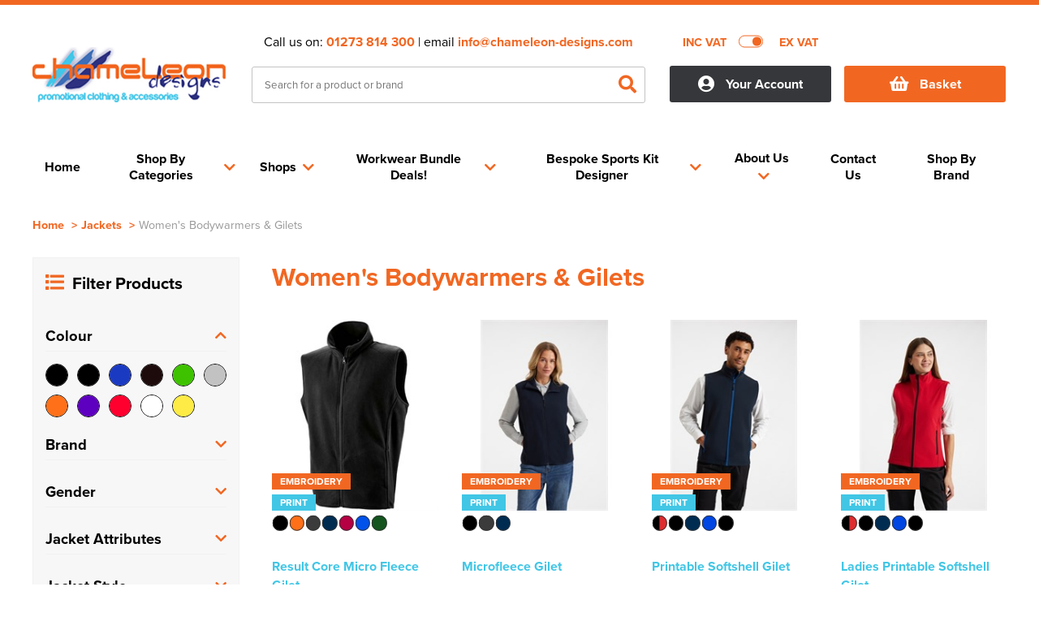

--- FILE ---
content_type: text/html; charset=utf-8
request_url: https://www.chameleon-designs.com/jackets/women-s-bodywarmers---gilets
body_size: 16117
content:
<!DOCTYPE html>
<html xmlns="http://www.w3.org/1999/xhtml">
<head>
    <meta content="initial-scale=1.0, maximum-scale=1, width=device-width" name="viewport">
    <title>Women&#39;s Bodywarmers &amp; Gilets</title>
    <meta http-equiv="content-type" content="text/html; charset=UTF-8" />
        <meta name="description" content="Women&#39;s Bodywarmers &amp; Gilets" />
            <meta name="keywords" content="Women&#39;s Bodywarmers &amp; Gilets" />
    
    
    <meta name="google-site-verification" content="cqR92pqyJqx2UyEtYew8u7DCD_p8Y_ufa_OIWpEvMNA" />
    <script src="https://www.chameleon-designs.com/_assets/account.js" type="text/javascript"></script>
    <!--<link href="https://www.chameleon-designs.com/_assets/affiliates/cln/site.css" rel="stylesheet" type="text/css" />-->
    <link href="https://www.chameleon-designs.com/dist/dw/assets/css/core.css" rel="stylesheet" type="text/css" />
    <link rel="shortcut icon" href="https://www.chameleon-designs.com/_assets/images/favicon/fav-icon.ico" />
    <script type="text/javascript" src="https://www.chameleon-designs.com/scripts/jquery-1.9.1.min.js"></script>
    <link rel="stylesheet" href="https://www.chameleon-designs.com/_assets/fancybox.css" type="text/css" media="screen" />
    <!--<link href="https://www.chameleon-designs.com/_assets/affiliates/cln/dw-responsive.css" rel="stylesheet" type="text/css" />-->

    <script type="text/javascript" src="https://www.chameleon-designs.com/scripts/customSelect.jquery.js"></script>
    <script type="text/javascript" src="https://www.chameleon-designs.com/scripts/slides.min.jquery.js"></script>
    <script type="text/javascript" src="https://www.chameleon-designs.com/scripts/jquery.lazyload.js"></script>
    <link href="https://use.fontawesome.com/releases/v5.6.3/css/all.css" rel="stylesheet" />
    <link rel="stylesheet" href="https://use.typekit.net/igq2jym.css">



    <meta property="og:title" content="Women&#39;s Bodywarmers &amp; Gilets" />
    <meta property="og:description" content="Women&#39;s Bodywarmers &amp; Gilets" />
    <meta property="og:site_name" content="Chameleon Designs" />
    <meta property="og:type" content="website" />
        <meta property="og:image" content="https://www.chameleon-designs.com/_assets/images/ogsocial/chameleon-designs-social.jpg" />





    
    <style type="text/css">

        .txt-c-1, .txt-c-1 a {color:#F16722;}
        .txt-c-2 {color:#41C6E5;}
        .txt-c-3 {color:#FFFFFF;}
        .txt-c-4 {color:#41C6E5;}
        .txt-c-5 {color:#41C6E5;}
        .txt-hov-1{color: #F16722;}
        .txt-hov-1:hover {color: #41C6E5;}
        .outter-btn-c-1 .btn{background-color: #F16722;}
        .outter-btn-c-1:hover .btn{background-color: #41C6E5;}
        .outter-btn-c-2 .btn{background-color: #41C6E5;}
        .outter-btn-c-2:hover .btn{background-color: #F16722;}
        .txt-lk-c-1 { color: #F16722;}
        .txt-lk-c-1:hover { color: #41C6E5;}

        .bg-c-1 .txt-c-1 { color: #41C6E5; }

        .lnk-c-1 { color: #F16722;}
        .lnk-c-1:hover { color: #41C6E5;}

        .bg-c-1 {background-color:#F16722;}
        .bg-c-2 {background-color:#41C6E5;}
        .bg-c-3 {background-color:#FFFFFF;}
        .bg-c-4 {background-color:#41C6E5;}
        .bk-c-1 {background:#F16722;}
        .bk-c-2 {background:#41C6E5;}
        .bk-c-3 {background:#FFFFFF;}
        .bk-c-4 {background:#41C6E5;}
        .btn-1 {background-color:#41C6E5;  color: #ffffff; cursor: pointer; }
        .btn-1:hover{background-color:#F16722;}
        .btn-2 {background-color:#F16722; cursor: pointer; color: #ffffff !important;  }

        .btn-1.loading {color: transparent !important; position: relative;}
        .btn-1.loading:before {content:"Loading..."; display: block; position: absolute; left: 50%; top: 50%; transform: translate(-50%, -50%); color: #ffffff;}

        .btn-2:hover{background-color:#41C6E5;}
        .btn-bg-1 {background-color:#41C6E5; cursor: pointer;}
        .btn-bg-2 {background-color:#F16722; cursor: pointer;}
        .btn-1.disabled {background-color:#F16722 !important;}
        .btn-2.disabled {background-color:#41C6E5 !important;}
        .bd-c-1 {border: 1px solid #F16722 !important;}
        .btn-1 svg path {fill:#000;}
        .btn-2 svg path {fill:#000;}

        .txt-c-btn-2 {color: #F16722;}
        .txt-c-btn-1 {color: #41C6E5;}

        .dep-sel .deps .item.padd .cat-link.selected {border: 1px solid #41C6E5; border-bottom: none;}
        .dep-sel .deps .item.padd .cat-link.selected:before {background-color: #41C6E5;}
        .dep-sel .deps .item.padd .cat-link.selected:hover:before {background-color: #41C6E5;}
        .dep-sel .deps .item.padd .cat-link.selected .bottom{background-color: #41C6E5;}

        .bx-prev { color: #F16722; }
        .bx-prev:hover { color: #41C6E5; }
        .bx-next {color: #F16722;}
        .bx-next:hover { color: #41C6E5; }
        .toplevel .cat--selector a { color: #333; display:block; }
        .toplevel .cat--selector a:hover { color: #F16722; }
        .fa-angle-left { color: #F16722; }
        .fa-angle-left:hover { color: #41C6E5; }
        .fa-angle-right {color: #F16722;}
        .fa-angle-right:hover { color: #41C6E5; }
        a.nav-item {color: #41C6E5;}
        a.nav-item:hover {color: #F16722;}
        .head-style-4{ border-top:6px solid #F16722;}
        .nav-item.only .title a{ color: #333; display:block; }
        .top-menu .drop a .shop-txt{ color: #333; }
        .top-menu .drop .sub-cat-list a:hover{color: #F16722!important;}
        .top-menu .drop a:hover .shop-txt{color: #F16722;}
        .top-menu .drop a{color: #333;}
        .top-menu .drop a:hover {color: #F16722;}
        .dashbd-c-1{border: 1px dashed #F16722;}
        input[type=text]:focus{border: 1px solid #F16722;}
        .border-1{border:1px solid #F16722 !important;}
        .bx-pager-item a {background-color: #41C6E5;}
        .bx-pager-item a:hover {background-color: #F16722;}
        .bx-pager-item a.active {background-color: #F16722;}
        .coloursquare.selected{border:2px solid #F16722;}
        .select-indicator{background-color: #F16722;}
        .size-price{color: #F16722;}
        .bx-pager-item a.active {background-color: #F16722;}
        .app-select.selected {border: 1px solid #F16722;}
        .app-select.selected .point {border: 1px solid #F16722;}
        .app-opt.selected{background-color: #F16722 !important; color: #fff;}
        .logo-actions .btn.selected{background-color: #F16722 !important; color: #fff;}
        .size-opt.selected {border: 1px solid #F16722;}
        .position-option.selected .inner-border{border: 1px solid #F16722;}

        .listing-link a:hover .btn-2 {background-color: #41C6E5;}

        .st0{fill: #F16722 !important;}
        .st1{fill: #fff !important;}

        .svg.white .st0{fill: #fff !important;}
        .svg.white .st1{fill: #F16722 !important;}

        .svgicon{display: block;}

        .svgicon .st0{fill: #F16722 !important;}
        .svgicon .st1{fill: #fff !important;}

        label:hover .dummycheck{border: 1px solid #F16722;}
        label:has(:checked) .dummycheck {border: 1px solid #F16722;}

        .top-search #search .result-categories a:hover{ color:#F16722;}

        .breadcrumb a{color: #F16722;}

        #search .result-pages .inner-rel .search-paging .searchpage.selected {
            color: #F16722;
        }

        .address-card.add:hover .content .txt-c-1{color: #41C6E5;}

        @media screen and (min-width:990px) {
            .nav-item:hover {background-color: #41C6E5; cursor: pointer;}
                .nav-item:hover .title, .nav-item.only:hover .title a {color: #fff;}
                .masthead .head--main .head-right .top--widget a.cart .inner i.txt-c-1 {color: #F16722 !important;}
                .masthead .head--main .head-right .top--widget a.cart .inner span.txt-c-1 {color: #F16722 !important;}
            }
        @media screen and (max-width:991px) {
            .masthead .head--main i {color:#F16722;}
        }

</style>
    <script type="text/javascript">(function(i,s,o,g,r,a,m){i['GoogleAnalyticsObject']=r;i[r]=i[r]||function(){ (i[r].q=i[r].q||[]).push(arguments)},i[r].l=1*new Date();a=s.createElement(o), m=s.getElementsByTagName(o)[0];a.async=1;a.src=g;m.parentNode.insertBefore(a,m) })(window,document,'script','//www.google-analytics.com/analytics.js','ga'); ga('create', 'UA-56393211-1', 'auto'); ga('send', 'pageview');</script>

</head>
<body onload=&quot;init()&quot; class="">
        <noscript>
            <iframe src="https://www.googletagmanager.com/ns.html?id=" height="0" width="0" style="display:none;visibility:hidden"></iframe>
        </noscript>
    



<div class="head-style-4 head-section ">

    <div class="masthead">
        <div class="clear"></div>
        <div class="container head--main">
            <div class="section">
                <div class="head-left dw-md-4">
                    <a href="https://www.chameleon-designs.com/"
                       title="Chameleon Designs">
                        <img class="logo" src="https://www.chameleon-designs.com/_assets/images/logo/chameleon-designs.png" alt="Chameleon Designs" width="290" height="70" />

                    </a>
                </div>
                <div class="head-center dw-md-4">
                    <div class="contact-info">
                        <span>Call us on: <strong class="txt-c-1"><a class="txt-c-1" onclick="" href="tel:01273 814 300">01273 814 300</a></strong> | email <strong><a onclick="" href="mailto:info@chameleon-designs.com" title="info@chameleon-designs.com" class="txt-c-1">info@chameleon-designs.com</a></strong></span>
                    </div>
                    <div class="top-search">
                            <div class="search--form">
       
            <input onmouseover="if ($('input#SearchText').val().length > 0) {$('#search').show();}" class="field" id="SearchText" name="SearchText" pattern=".{3,}" placeholder="Search for a product or brand" required title="3 characters minimum" type="text" value=""/>
            <button class="submit" id="submitSearch">
                <i class="fas fa-search txt-c-1"></i>
            </button>
                <div class="clear"></div>
    </div>


		
		<div id="search" style="display:none;" onmouseover="if ($('input#SearchText').val().length > 0) {$('#search').show();}" onmouseout="if ($('input#SearchText').val().length > 0) {$('#search').hide();}">
			<div class="loading container">
				<div class="section rel">
                    <div class="dw-md-9 dw-sm-9 main-results" style="min-height: 496px;">

                        <div class="loader" style="display:flex !important;">
                            <div class="inner">
                                <div class="label">Loading</div>
                                <div class="bouncing-loader">
                                    <div class="bk-c-1"></div>
                                    <div class="bk-c-1"></div>
                                    <div class="bk-c-1"></div>
                                    <div class="bk-c-1"></div>
                                </div>
                            </div>
                        </div>
                        <div class="clear"></div>
                    </div>
					
					<div class="dw-md-3  result-categories">
					  
					</div>

					<div class="dw-md-9  dw-xs-12 result-pages">
						<div class="inner-rel"></div>
					</div>
					<div class="clear"></div>
				</div>
			</div>
		</div>


                        <div id="loading-container" class="spinner">
                            <i class="txt-c-1 fas fa-circle-notch"></i>
                        </div>
                        <div class="clear"></div>
                    </div>
                </div>
                <div class="head-right dw-md-4">

                    <div class="top-controls">
                            <div id="incvatswitch" class="vat-switch exvat">
                                <div class="inner-rel">
                                    <span class="tag inc txt-c-1">INC VAT</span>
                                    <span class="tag ex txt-c-1">EX VAT</span>
                                    <div class="switch" onclick="toggleVat()">
                                        <div class="inner-rel">
                                            <div class="switchbg bd-c-1"></div>
                                            <div class="indicator bg-c-1"></div>
                                        </div>
                                    </div>
                                </div>
                            </div>
                        <div id="currencyselect" class="currency-sel">

                        </div>
                        <div class="clear"></div>
                    </div>

                    <div class="account-container top--widget">
                        <a class="account " title="account" href="https://www.chameleon-designs.com/accounts/index">
                            <span class="inner">
                                <i class="fas fa-user-circle"></i>
                                <span>Your Account</span>
                            </span>
                        </a>
                    </div>
                    <div class="cart-container top--widget">
                        <a class="cart bg-c-1" href="https://www.chameleon-designs.com/basket"
                           rel="nofollow" title="View Basket">
                            <div class="topbask inner">
                                <i class="fa fa-shopping-basket"></i>
                                <span class="">Basket</span>
                            </div>
                            <div class="clear"></div>
                            
                            
                        </a>
                    </div>
                    <div class="navicon-container">
                        <div class="menu-icon shut">
                            <div class="inner-rel">
                                <span class="bg-c-1"></span>
                                <span class="bg-c-1"></span>
                                <span class="bg-c-1"></span>
                            </div>
                        </div>
                    </div>
                    <div class="clear"></div>

                </div>
            </div>
        </div>
        <div class="clear visible-xs">
        </div>
    </div>
</div>


<div class="clear">
</div>
<div class="menu-section bg-c-3 ">
    <div class="container">
        <div class="section">
            <div class="top-menu dw-xs-12">
                <div class="original-menu shut no-blog">
                    <div class="nav-item only home-link" style="order:0"><div class="shopslastTitle title"><a href="https://www.chameleon-designs.com/" title="Home"><span>Home</span></a></div></div>

                    <div class="nav-item dropout categoriesDropOut shut " style="order:1">
                        <div class="nav-dr-title categoriesTitle title shut" onclick="return false;">
                            <span class="outter"><span class="inner">Shop By Categories <i class="fa fa-chevron-down arrow txt-c-1"></i></span></span>
                        </div>
                        <div class="nav-dr-body categoriesInner drop inner multi first shut">

                            <div class="drop--container">
                                    <ul class="newres ">


    <li class="toplevel mob-shut open first med">
        <div class="cat--selector">
        <a href="https://www.chameleon-designs.com/t-shirts" title="T-Shirts"><span class="cat-txt">T-Shirts</span></a>
            <i class="fa fa-chevron-down" onclick="toggleSubDrop(this);"></i>
        </div>
        <div class="subcats open" >
                <div class="sub-cat-col shut">
                    <strong class="subcat-title shut">Shop by Men&#39;s
                    <i onclick="toggleSubSubDrop(this)" class="fa fa-chevron-down visible-xs visible-sm"></i>
                    </strong>
                    <ul class="bd-c-1 sub-cat-list">
                                <li><span><a href="https://www.chameleon-designs.com/t-shirts/all-men-s-t-shirts" title="All Men&#39;s T-Shirts">All Men's T-Shirts</a></span></li>
                                <li><span><a href="https://www.chameleon-designs.com/t-shirts/men-s-short-sleeve-t-shirts" title="Men&#39;s Short Sleeve T-Shirts">Men's Short Sleeve T-Shirts</a></span></li>
                                <li><span><a href="https://www.chameleon-designs.com/t-shirts/men-s-long-sleeve-t-shirts" title="Men&#39;s Long Sleeve T-Shirts ">Men's Long Sleeve T-Shirts </a></span></li>
                                <li><span><a href="https://www.chameleon-designs.com/t-shirts/men-s-vests" title="Men&#39;s Vests">Men's Vests</a></span></li>
                        <li class="clear"></li>
                    </ul>
                </div>
                <div class="sub-cat-col shut">
                    <strong class="subcat-title shut">Shop by Women&#39;s
                    <i onclick="toggleSubSubDrop(this)" class="fa fa-chevron-down visible-xs visible-sm"></i>
                    </strong>
                    <ul class="bd-c-1 sub-cat-list">
                                <li><span><a href="https://www.chameleon-designs.com/t-shirts/all-women-s-t-shirts" title="All Women&#39;s T-Shirts">All Women's T-Shirts</a></span></li>
                                <li><span><a href="https://www.chameleon-designs.com/t-shirts/women-s-long-sleeve-t-shirts" title="Women&#39;s Long Sleeve T-Shirts">Women's Long Sleeve T-Shirts</a></span></li>
                                <li><span><a href="https://www.chameleon-designs.com/t-shirts/women-s-vests" title="Women&#39;s Vests">Women's Vests</a></span></li>
                        <li class="clear"></li>
                    </ul>
                </div>
                <div class="sub-cat-col shut">
                    <strong class="subcat-title shut">Shop by Kid&#39;s
                    <i onclick="toggleSubSubDrop(this)" class="fa fa-chevron-down visible-xs visible-sm"></i>
                    </strong>
                    <ul class="bd-c-1 sub-cat-list">
                                <li><span><a href="https://www.chameleon-designs.com/t-shirts/all-kids-t-shirts" title="All Kids T-Shirts">All Kids T-Shirts</a></span></li>
                                <li><span><a href="https://www.chameleon-designs.com/t-shirts/kids-short-sleeve-t-shirts" title="Kids Short Sleeve T-Shirts">Kids Short Sleeve T-Shirts</a></span></li>
                                <li><span><a href="https://www.chameleon-designs.com/t-shirts/kids-long-sleeve-t-shirts" title="Kids Long Sleeve T-Shirts">Kids Long Sleeve T-Shirts</a></span></li>
                                <li><span><a href="https://www.chameleon-designs.com/t-shirts/kids-vests" title="Kids Vests">Kids Vests</a></span></li>
                        <li class="clear"></li>
                    </ul>
                </div>
                <div class="sub-cat-col shut">
                    <strong class="subcat-title shut">Shop by Unisex
                    <i onclick="toggleSubSubDrop(this)" class="fa fa-chevron-down visible-xs visible-sm"></i>
                    </strong>
                    <ul class="bd-c-1 sub-cat-list">
                                <li><span><a href="https://www.chameleon-designs.com/t-shirts/all-unisex-t-shirts" title="All Unisex T-Shirts">All Unisex T-Shirts</a></span></li>
                                <li><span><a href="https://www.chameleon-designs.com/t-shirts/unisex-short-sleeve-t-shirts" title="Unisex Short Sleeve T-Shirts">Unisex Short Sleeve T-Shirts</a></span></li>
                                <li><span><a href="https://www.chameleon-designs.com/t-shirts/unisex-long-sleeve-t-shirts" title="Unisex Long Sleeve T-Shirts">Unisex Long Sleeve T-Shirts</a></span></li>
                                <li><span><a href="https://www.chameleon-designs.com/t-shirts/unisex-vests" title="Unisex Vests">Unisex Vests</a></span></li>
                        <li class="clear"></li>
                    </ul>
                </div>
            
        </div>
    </li>
    <li class="toplevel mob-shut shut med">
        <div class="cat--selector">
        <a href="https://www.chameleon-designs.com/polo-shirts" title="Polo Shirts"><span class="cat-txt">Polo Shirts</span></a>
            <i class="fa fa-chevron-down" onclick="toggleSubDrop(this);"></i>
        </div>
        <div class="subcats shut" >
                <div class="sub-cat-col shut">
                    <strong class="subcat-title shut">Shop By Men&#39;s
                    <i onclick="toggleSubSubDrop(this)" class="fa fa-chevron-down visible-xs visible-sm"></i>
                    </strong>
                    <ul class="bd-c-1 sub-cat-list">
                                <li><span><a href="https://www.chameleon-designs.com/polo-shirts/all-men-s-polo-shirts" title="All Men&#39;s Polo Shirts">All Men's Polo Shirts</a></span></li>
                                <li><span><a href="https://www.chameleon-designs.com/polo-shirts/men-s-short-sleeve-polo-shirts" title="Men&#39;s Short Sleeve Polo Shirts">Men's Short Sleeve Polo Shirts</a></span></li>
                                <li><span><a href="https://www.chameleon-designs.com/polo-shirts/men-s-long-sleeve-polo-shirts" title="Men&#39;s Long Sleeve Polo Shirts">Men's Long Sleeve Polo Shirts</a></span></li>
                                <li><span><a href="https://www.chameleon-designs.com/polo-shirts/men-s-hi-vis-polo-shirts" title="Men&#39;s Hi Vis Polo Shirts">Men's Hi Vis Polo Shirts</a></span></li>
                        <li class="clear"></li>
                    </ul>
                </div>
                <div class="sub-cat-col shut">
                    <strong class="subcat-title shut">Shop by Women&#39;s
                    <i onclick="toggleSubSubDrop(this)" class="fa fa-chevron-down visible-xs visible-sm"></i>
                    </strong>
                    <ul class="bd-c-1 sub-cat-list">
                                <li><span><a href="https://www.chameleon-designs.com/polo-shirts/all-women-s-polo-shirts" title="All Women&#39;s Polo Shirts">All Women's Polo Shirts</a></span></li>
                                <li><span><a href="https://www.chameleon-designs.com/polo-shirts/women-s-short-sleeve-polo-shirts" title="Women&#39;s Short Sleeve Polo Shirts">Women's Short Sleeve Polo Shirts</a></span></li>
                                <li><span><a href="https://www.chameleon-designs.com/polo-shirts/women-s-long-sleeve-polo-shirts" title="Women&#39;s Long Sleeve Polo Shirts">Women's Long Sleeve Polo Shirts</a></span></li>
                                <li><span><a href="https://www.chameleon-designs.com/polo-shirts/women-s-hi-vis-polo-shirts" title="Women&#39;s Hi Vis Polo Shirts">Women's Hi Vis Polo Shirts</a></span></li>
                        <li class="clear"></li>
                    </ul>
                </div>
                <div class="sub-cat-col shut">
                    <strong class="subcat-title shut">Shop by Kids
                    <i onclick="toggleSubSubDrop(this)" class="fa fa-chevron-down visible-xs visible-sm"></i>
                    </strong>
                    <ul class="bd-c-1 sub-cat-list">
                                <li><span><a href="https://www.chameleon-designs.com/polo-shirts/all-kids-polo-shirts" title="All Kids Polo Shirts">All Kids Polo Shirts</a></span></li>
                                <li><span><a href="https://www.chameleon-designs.com/polo-shirts/kids-short-sleeve-polo-shirts" title="Kids Short Sleeve Polo Shirts">Kids Short Sleeve Polo Shirts</a></span></li>
                                <li><span><a href="https://www.chameleon-designs.com/polo-shirts/kids-long-sleeve-polo-shirts" title="Kids Long Sleeve Polo Shirts">Kids Long Sleeve Polo Shirts</a></span></li>
                        <li class="clear"></li>
                    </ul>
                </div>
                <div class="sub-cat-col shut">
                    <strong class="subcat-title shut">Shop by Unisex
                    <i onclick="toggleSubSubDrop(this)" class="fa fa-chevron-down visible-xs visible-sm"></i>
                    </strong>
                    <ul class="bd-c-1 sub-cat-list">
                                <li><span><a href="https://www.chameleon-designs.com/polo-shirts/all-unisex-polo-shirts" title="All Unisex Polo Shirts">All Unisex Polo Shirts</a></span></li>
                                <li><span><a href="https://www.chameleon-designs.com/polo-shirts/unisex-short-sleeve-polo-shirts" title="Unisex Short Sleeve Polo Shirts">Unisex Short Sleeve Polo Shirts</a></span></li>
                                <li><span><a href="https://www.chameleon-designs.com/polo-shirts/unisex-long-sleeve-polo-shirts" title="Unisex Long Sleeve Polo Shirts">Unisex Long Sleeve Polo Shirts</a></span></li>
                                <li><span><a href="https://www.chameleon-designs.com/polo-shirts/unisex-hi-vis-polo-shirts" title="Unisex Hi Vis Polo Shirts">Unisex Hi Vis Polo Shirts</a></span></li>
                        <li class="clear"></li>
                    </ul>
                </div>
            
        </div>
    </li>
    <li class="toplevel mob-shut shut small">
        <div class="cat--selector">
        <a href="https://www.chameleon-designs.com/hoodies" title="Hoodies"><span class="cat-txt">Hoodies</span></a>
            <i class="fa fa-chevron-down" onclick="toggleSubDrop(this);"></i>
        </div>
        <div class="subcats shut" >
                <div class="sub-cat-col shut">
                    <strong class="subcat-title shut">Shop by Men&#39;s
                    <i onclick="toggleSubSubDrop(this)" class="fa fa-chevron-down visible-xs visible-sm"></i>
                    </strong>
                    <ul class="bd-c-1 sub-cat-list">
                                <li><span><a href="https://www.chameleon-designs.com/hoodies/all-men-s-hoodies" title="All Men&#39;s Hoodies">All Men's Hoodies</a></span></li>
                                <li><span><a href="https://www.chameleon-designs.com/hoodies/men-s-pullover-hoodies" title="Men&#39;s Pullover Hoodies">Men's Pullover Hoodies</a></span></li>
                                <li><span><a href="https://www.chameleon-designs.com/hoodies/men-s-zip-up-hoodies" title="Men&#39;s Zip Up Hoodies">Men's Zip Up Hoodies</a></span></li>
                                <li><span><a href="https://www.chameleon-designs.com/hoodies/men-s-hi-vis-hoodies" title="Men&#39;s Hi Vis Hoodies">Men's Hi Vis Hoodies</a></span></li>
                        <li class="clear"></li>
                    </ul>
                </div>
                <div class="sub-cat-col shut">
                    <strong class="subcat-title shut">Shop by Women&#39;s
                    <i onclick="toggleSubSubDrop(this)" class="fa fa-chevron-down visible-xs visible-sm"></i>
                    </strong>
                    <ul class="bd-c-1 sub-cat-list">
                                <li><span><a href="https://www.chameleon-designs.com/hoodies/all-women-s-hoodies" title="All Women&#39;s Hoodies">All Women's Hoodies</a></span></li>
                                <li><span><a href="https://www.chameleon-designs.com/hoodies/women-s-pullover-hoodies" title="Women&#39;s Pullover Hoodies">Women's Pullover Hoodies</a></span></li>
                                <li><span><a href="https://www.chameleon-designs.com/hoodies/women-s-zip-up-hoodies" title="Women&#39;s Zip Up Hoodies">Women's Zip Up Hoodies</a></span></li>
                        <li class="clear"></li>
                    </ul>
                </div>
                <div class="sub-cat-col shut">
                    <strong class="subcat-title shut">Shop by Kids
                    <i onclick="toggleSubSubDrop(this)" class="fa fa-chevron-down visible-xs visible-sm"></i>
                    </strong>
                    <ul class="bd-c-1 sub-cat-list">
                                <li><span><a href="https://www.chameleon-designs.com/hoodies/all-kids-hoodies" title="All Kids Hoodies">All Kids Hoodies</a></span></li>
                                <li><span><a href="https://www.chameleon-designs.com/hoodies/kids-pullover-hoodies" title="Kids Pullover Hoodies">Kids Pullover Hoodies</a></span></li>
                                <li><span><a href="https://www.chameleon-designs.com/hoodies/kids-zip-up-hoodies" title="Kids Zip Up Hoodies">Kids Zip Up Hoodies</a></span></li>
                        <li class="clear"></li>
                    </ul>
                </div>
                <div class="sub-cat-col shut">
                    <strong class="subcat-title shut">Shop by Unisex
                    <i onclick="toggleSubSubDrop(this)" class="fa fa-chevron-down visible-xs visible-sm"></i>
                    </strong>
                    <ul class="bd-c-1 sub-cat-list">
                                <li><span><a href="https://www.chameleon-designs.com/hoodies/all-unisex-hoodies" title="All Unisex Hoodies">All Unisex Hoodies</a></span></li>
                                <li><span><a href="https://www.chameleon-designs.com/hoodies/unisex-pullover-hoodies" title="Unisex Pullover Hoodies">Unisex Pullover Hoodies</a></span></li>
                                <li><span><a href="https://www.chameleon-designs.com/hoodies/unisex-zip-up-hoodies" title="Unisex Zip Up Hoodies">Unisex Zip Up Hoodies</a></span></li>
                                <li><span><a href="https://www.chameleon-designs.com/hoodies/unisex-hi-vis-hoodies" title="Unisex Hi Vis Hoodies">Unisex Hi Vis Hoodies</a></span></li>
                        <li class="clear"></li>
                    </ul>
                </div>
            
        </div>
    </li>
    <li class="toplevel mob-shut shut med">
        <div class="cat--selector">
        <a href="https://www.chameleon-designs.com/sweatshirts" title="Sweatshirts"><span class="cat-txt">Sweatshirts</span></a>
            <i class="fa fa-chevron-down" onclick="toggleSubDrop(this);"></i>
        </div>
        <div class="subcats shut" >
                <div class="sub-cat-col shut">
                    <strong class="subcat-title shut">Shop by Men&#39;s
                    <i onclick="toggleSubSubDrop(this)" class="fa fa-chevron-down visible-xs visible-sm"></i>
                    </strong>
                    <ul class="bd-c-1 sub-cat-list">
                                <li><span><a href="https://www.chameleon-designs.com/sweatshirts/all-men-s-sweatshirts" title="All Men&#39;s Sweatshirts">All Men's Sweatshirts</a></span></li>
                                <li><span><a href="https://www.chameleon-designs.com/sweatshirts/men-s-100--cotton-sweatshirts" title="Men&#39;s 100% Cotton Sweatshirts">Men's 100% Cotton Sweatshirts</a></span></li>
                                <li><span><a href="https://www.chameleon-designs.com/sweatshirts/men-s-polycotton-sweatshirts" title="Men&#39;s Polycotton Sweatshirts">Men's Polycotton Sweatshirts</a></span></li>
                                <li><span><a href="https://www.chameleon-designs.com/sweatshirts/men-s-100--polyester-sweatshirts" title="Men&#39;s 100% Polyester Sweatshirts">Men's 100% Polyester Sweatshirts</a></span></li>
                                <li><span><a href="https://www.chameleon-designs.com/sweatshirts/men-s-hi-vis-sweatshirts" title="Men&#39;s Hi Vis Sweatshirts">Men's Hi Vis Sweatshirts</a></span></li>
                        <li class="clear"></li>
                    </ul>
                </div>
                <div class="sub-cat-col shut">
                    <strong class="subcat-title shut">Shop by Women&#39;s
                    <i onclick="toggleSubSubDrop(this)" class="fa fa-chevron-down visible-xs visible-sm"></i>
                    </strong>
                    <ul class="bd-c-1 sub-cat-list">
                                <li><span><a href="https://www.chameleon-designs.com/sweatshirts/all-women-s-sweatshirts" title="All Women&#39;s Sweatshirts">All Women's Sweatshirts</a></span></li>
                                <li><span><a href="https://www.chameleon-designs.com/sweatshirts/women-s-100--cotton-sweatshirts" title="Women&#39;s 100% Cotton Sweatshirts">Women's 100% Cotton Sweatshirts</a></span></li>
                                <li><span><a href="https://www.chameleon-designs.com/sweatshirts/women-s-polycotton-sweatshirts" title="Women&#39;s Polycotton Sweatshirts">Women's Polycotton Sweatshirts</a></span></li>
                                <li><span><a href="https://www.chameleon-designs.com/sweatshirts/women-s-100--polyester-sweatshirts" title="Women&#39;s 100% Polyester Sweatshirts">Women's 100% Polyester Sweatshirts</a></span></li>
                                <li><span><a href="https://www.chameleon-designs.com/sweatshirts/women-s-hi-vis-sweatshirts" title="Women&#39;s Hi Vis Sweatshirts">Women's Hi Vis Sweatshirts</a></span></li>
                        <li class="clear"></li>
                    </ul>
                </div>
                <div class="sub-cat-col shut">
                    <strong class="subcat-title shut">Shop by Kid&#39;s
                    <i onclick="toggleSubSubDrop(this)" class="fa fa-chevron-down visible-xs visible-sm"></i>
                    </strong>
                    <ul class="bd-c-1 sub-cat-list">
                                <li><span><a href="https://www.chameleon-designs.com/sweatshirts/all-kid-s-sweatshirts" title="All Kid&#39;s Sweatshirts">All Kid's Sweatshirts</a></span></li>
                                <li><span><a href="https://www.chameleon-designs.com/sweatshirts/kid-s-100--cotton-sweatshirts" title="Kid&#39;s 100% Cotton Sweatshirts">Kid's 100% Cotton Sweatshirts</a></span></li>
                                <li><span><a href="https://www.chameleon-designs.com/sweatshirts/kid-s-polycotton-sweatshirts" title="Kid&#39;s Polycotton Sweatshirts">Kid's Polycotton Sweatshirts</a></span></li>
                                <li><span><a href="https://www.chameleon-designs.com/sweatshirts/kid-s-100--polyester-sweatshirts" title="Kid&#39;s 100% Polyester Sweatshirts">Kid's 100% Polyester Sweatshirts</a></span></li>
                        <li class="clear"></li>
                    </ul>
                </div>
                <div class="sub-cat-col shut">
                    <strong class="subcat-title shut">Shop by Unisex
                    <i onclick="toggleSubSubDrop(this)" class="fa fa-chevron-down visible-xs visible-sm"></i>
                    </strong>
                    <ul class="bd-c-1 sub-cat-list">
                                <li><span><a href="https://www.chameleon-designs.com/sweatshirts/all-unisex-sweatshirts" title="All Unisex Sweatshirts">All Unisex Sweatshirts</a></span></li>
                                <li><span><a href="https://www.chameleon-designs.com/sweatshirts/unisex-100--cotton-sweatshirts" title="Unisex 100% Cotton Sweatshirts">Unisex 100% Cotton Sweatshirts</a></span></li>
                                <li><span><a href="https://www.chameleon-designs.com/sweatshirts/unisex-polycotton-sweatshirts" title="Unisex Polycotton Sweatshirts">Unisex Polycotton Sweatshirts</a></span></li>
                                <li><span><a href="https://www.chameleon-designs.com/sweatshirts/unisex-100--polyester-sweatshirts" title="Unisex 100% Polyester Sweatshirts">Unisex 100% Polyester Sweatshirts</a></span></li>
                                <li><span><a href="https://www.chameleon-designs.com/sweatshirts/unisex-hi-vis-sweatshirts" title="Unisex Hi Vis Sweatshirts">Unisex Hi Vis Sweatshirts</a></span></li>
                        <li class="clear"></li>
                    </ul>
                </div>
            
        </div>
    </li>
    <li class="toplevel mob-shut shut small">
        <div class="cat--selector">
        <a href="https://www.chameleon-designs.com/jackets" title="Jackets"><span class="cat-txt">Jackets</span></a>
            <i class="fa fa-chevron-down" onclick="toggleSubDrop(this);"></i>
        </div>
        <div class="subcats shut" >
                <div class="sub-cat-col shut">
                    <strong class="subcat-title shut">Shop by Men&#39;s
                    <i onclick="toggleSubSubDrop(this)" class="fa fa-chevron-down visible-xs visible-sm"></i>
                    </strong>
                    <ul class="bd-c-1 sub-cat-list">
                                <li><span><a href="https://www.chameleon-designs.com/jackets/all-men-s-jackets" title="All Men&#39;s Jackets">All Men's Jackets</a></span></li>
                                <li><span><a href="https://www.chameleon-designs.com/jackets/men-s-3-in-1-jackets" title="Men&#39;s 3 in 1 Jackets">Men's 3 in 1 Jackets</a></span></li>
                                <li><span><a href="https://www.chameleon-designs.com/jackets/men-s-parkas" title="Men&#39;s Parkas">Men's Parkas</a></span></li>
                                <li><span><a href="https://www.chameleon-designs.com/jackets/men-s-fleeces" title="Men&#39;s Fleeces">Men's Fleeces</a></span></li>
                                <li><span><a href="https://www.chameleon-designs.com/jackets/men-s-bomber-jackets" title="Men&#39;s Bomber Jackets">Men's Bomber Jackets</a></span></li>
                                <li><span><a href="https://www.chameleon-designs.com/jackets/men-s-bodywarmers---gilets" title="Men&#39;s Bodywarmers &amp; Gilets">Men's Bodywarmers & Gilets</a></span></li>
                                <li><span><a href="https://www.chameleon-designs.com/jackets/men-s-softshell-jackets" title="Men&#39;s Softshell Jackets">Men's Softshell Jackets</a></span></li>
                                <li><span><a href="https://www.chameleon-designs.com/jackets/men-s-coats" title="Men&#39;s Coats">Men's Coats</a></span></li>
                                <li><span><a href="https://www.chameleon-designs.com/jackets/men-s-varsity-jackets" title="Men&#39;s Varsity Jackets">Men's Varsity Jackets</a></span></li>
                                <li><span><a href="https://www.chameleon-designs.com/jackets/men-s-blazers" title="Men&#39;s Blazers">Men's Blazers</a></span></li>
                                <li><span><a href="https://www.chameleon-designs.com/jackets/men-s-hi-vis-jackets" title="Men&#39;s Hi Vis Jackets">Men's Hi Vis Jackets</a></span></li>
                        <li class="clear"></li>
                    </ul>
                </div>
                <div class="sub-cat-col shut">
                    <strong class="subcat-title shut">Shop by Women&#39;s
                    <i onclick="toggleSubSubDrop(this)" class="fa fa-chevron-down visible-xs visible-sm"></i>
                    </strong>
                    <ul class="bd-c-1 sub-cat-list">
                                <li><span><a href="https://www.chameleon-designs.com/jackets/all-women-s-jackets" title="All Women&#39;s Jackets">All Women's Jackets</a></span></li>
                                <li><span><a href="https://www.chameleon-designs.com/jackets/women-s-3-in-1-jackets" title="Women&#39;s 3 in 1 Jackets">Women's 3 in 1 Jackets</a></span></li>
                                <li><span><a href="https://www.chameleon-designs.com/jackets/women-s-parkas" title="Women&#39;s Parkas">Women's Parkas</a></span></li>
                                <li><span><a href="https://www.chameleon-designs.com/jackets/women-s-fleeces" title="Women&#39;s Fleeces">Women's Fleeces</a></span></li>
                                <li><span><a href="https://www.chameleon-designs.com/jackets/women-s-bomber-jackets" title="Women&#39;s Bomber Jackets">Women's Bomber Jackets</a></span></li>
                                <li><span><a class="on" href="https://www.chameleon-designs.com/jackets/women-s-bodywarmers---gilets" title="Women&#39;s Bodywarmers &amp; Gilets">Women's Bodywarmers & Gilets</a></span></li>
                                <li><span><a href="https://www.chameleon-designs.com/jackets/women-s-softshell-jackets" title="Women&#39;s Softshell Jackets">Women's Softshell Jackets</a></span></li>
                                <li><span><a href="https://www.chameleon-designs.com/jackets/women-s-coats" title="Women&#39;s Coats">Women's Coats</a></span></li>
                                <li><span><a href="https://www.chameleon-designs.com/jackets/women-s-varsity-jackets" title="Women&#39;s Varsity Jackets">Women's Varsity Jackets</a></span></li>
                                <li><span><a href="https://www.chameleon-designs.com/jackets/women-s-blazers" title="Women&#39;s Blazers">Women's Blazers</a></span></li>
                                <li><span><a href="https://www.chameleon-designs.com/jackets/women-s-hi-vis-jackets" title="Women&#39;s Hi Vis Jackets">Women's Hi Vis Jackets</a></span></li>
                        <li class="clear"></li>
                    </ul>
                </div>
                <div class="sub-cat-col shut">
                    <strong class="subcat-title shut">Shop by Kids
                    <i onclick="toggleSubSubDrop(this)" class="fa fa-chevron-down visible-xs visible-sm"></i>
                    </strong>
                    <ul class="bd-c-1 sub-cat-list">
                                <li><span><a href="https://www.chameleon-designs.com/jackets/all-kids-jackets" title="All Kids Jackets">All Kids Jackets</a></span></li>
                                <li><span><a href="https://www.chameleon-designs.com/jackets/kids-parkas" title="Kids Parkas">Kids Parkas</a></span></li>
                                <li><span><a href="https://www.chameleon-designs.com/jackets/kids-fleeces" title="Kids Fleeces">Kids Fleeces</a></span></li>
                                <li><span><a href="https://www.chameleon-designs.com/jackets/kids-bodywarmers---gilets" title="Kids Bodywarmers &amp; Gilets">Kids Bodywarmers & Gilets</a></span></li>
                                <li><span><a href="https://www.chameleon-designs.com/jackets/kids-softshell-jackets" title="Kids Softshell Jackets">Kids Softshell Jackets</a></span></li>
                                <li><span><a href="https://www.chameleon-designs.com/jackets/kids-coats" title="Kids Coats">Kids Coats</a></span></li>
                                <li><span><a href="https://www.chameleon-designs.com/jackets/kids-varsity-jackets" title="Kids Varsity Jackets">Kids Varsity Jackets</a></span></li>
                        <li class="clear"></li>
                    </ul>
                </div>
            
        </div>
    </li>
    <li class="toplevel mob-shut shut med">
        <div class="cat--selector">
        <a href="https://www.chameleon-designs.com/knitwear" title="Knitwear"><span class="cat-txt">Knitwear</span></a>
            <i class="fa fa-chevron-down" onclick="toggleSubDrop(this);"></i>
        </div>
        <div class="subcats shut" >
                <div class="sub-cat-col shut">
                    <strong class="subcat-title shut">Shop by Men&#39;s
                    <i onclick="toggleSubSubDrop(this)" class="fa fa-chevron-down visible-xs visible-sm"></i>
                    </strong>
                    <ul class="bd-c-1 sub-cat-list">
                                <li><span><a href="https://www.chameleon-designs.com/knitwear/men-s-sweater" title="Men&#39;s Sweater">Men's Sweater</a></span></li>
                                <li><span><a href="https://www.chameleon-designs.com/knitwear/men-s-cardigans" title="Men&#39;s Cardigans">Men's Cardigans</a></span></li>
                        <li class="clear"></li>
                    </ul>
                </div>
                <div class="sub-cat-col shut">
                    <strong class="subcat-title shut">Shop by Women&#39;s
                    <i onclick="toggleSubSubDrop(this)" class="fa fa-chevron-down visible-xs visible-sm"></i>
                    </strong>
                    <ul class="bd-c-1 sub-cat-list">
                                <li><span><a href="https://www.chameleon-designs.com/knitwear/women-s-sweaters" title="Women&#39;s Sweaters">Women's Sweaters</a></span></li>
                                <li><span><a href="https://www.chameleon-designs.com/knitwear/women-s-cardigan" title="Women&#39;s Cardigan">Women's Cardigan</a></span></li>
                        <li class="clear"></li>
                    </ul>
                </div>
                <div class="sub-cat-col shut">
                    <strong class="subcat-title shut">Shop by Kids
                    <i onclick="toggleSubSubDrop(this)" class="fa fa-chevron-down visible-xs visible-sm"></i>
                    </strong>
                    <ul class="bd-c-1 sub-cat-list">
                                <li><span><a href="https://www.chameleon-designs.com/knitwear/kids-cardigans" title="Kids Cardigans">Kids Cardigans</a></span></li>
                        <li class="clear"></li>
                    </ul>
                </div>
            
        </div>
    </li>
    <li class="toplevel mob-shut shut small">
        <div class="cat--selector">
        <a href="https://www.chameleon-designs.com/shirts" title="Shirts"><span class="cat-txt">Shirts</span></a>
            <i class="fa fa-chevron-down" onclick="toggleSubDrop(this);"></i>
        </div>
        <div class="subcats shut" >
                <div class="sub-cat-col shut">
                    <strong class="subcat-title shut">Shop by Men&#39;s
                    <i onclick="toggleSubSubDrop(this)" class="fa fa-chevron-down visible-xs visible-sm"></i>
                    </strong>
                    <ul class="bd-c-1 sub-cat-list">
                                <li><span><a href="https://www.chameleon-designs.com/shirts/all-men-s-shirts" title="All Men&#39;s Shirts">All Men's Shirts</a></span></li>
                                <li><span><a href="https://www.chameleon-designs.com/shirts/men-s-long-sleeve-shirts" title="Men&#39;s Long Sleeve Shirts">Men's Long Sleeve Shirts</a></span></li>
                                <li><span><a href="https://www.chameleon-designs.com/shirts/men-s-short-sleeve-shirts" title="Men&#39;s Short Sleeve Shirts">Men's Short Sleeve Shirts</a></span></li>
                        <li class="clear"></li>
                    </ul>
                </div>
                <div class="sub-cat-col shut">
                    <strong class="subcat-title shut">Shop by Women&#39;s
                    <i onclick="toggleSubSubDrop(this)" class="fa fa-chevron-down visible-xs visible-sm"></i>
                    </strong>
                    <ul class="bd-c-1 sub-cat-list">
                                <li><span><a href="https://www.chameleon-designs.com/shirts/women-s-long-sleeve-shirts" title="Women&#39;s Long Sleeve Shirts">Women's Long Sleeve Shirts</a></span></li>
                                <li><span><a href="https://www.chameleon-designs.com/shirts/women-s-short-sleeve-shirts" title="Women&#39;s Short Sleeve Shirts">Women's Short Sleeve Shirts</a></span></li>
                        <li class="clear"></li>
                    </ul>
                </div>
            
        </div>
    </li>
    <li class="toplevel mob-shut shut med">
        <div class="cat--selector">
        <a href="https://www.chameleon-designs.com/trousers" title="Trousers &amp; Shorts"><span class="cat-txt">Trousers &amp; Shorts</span></a>
            <i class="fa fa-chevron-down" onclick="toggleSubDrop(this);"></i>
        </div>
        <div class="subcats shut" >
                <div class="sub-cat-col shut">
                    <strong class="subcat-title shut">Shop by Men&#39;s
                    <i onclick="toggleSubSubDrop(this)" class="fa fa-chevron-down visible-xs visible-sm"></i>
                    </strong>
                    <ul class="bd-c-1 sub-cat-list">
                                <li><span><a href="https://www.chameleon-designs.com/trousers/all-men-s-trousers" title="All Men&#39;s Trousers">All Men's Trousers</a></span></li>
                                <li><span><a href="https://www.chameleon-designs.com/trousers/men-s-shorts" title="Men&#39;s Shorts">Men's Shorts</a></span></li>
                                <li><span><a href="https://www.chameleon-designs.com/trousers/men-s-workwear-trousers" title="Men&#39;s Workwear Trousers">Men's Workwear Trousers</a></span></li>
                                <li><span><a href="https://www.chameleon-designs.com/trousers/men-s-sports-trousers" title="Men&#39;s Sports Trousers">Men's Sports Trousers</a></span></li>
                        <li class="clear"></li>
                    </ul>
                </div>
                <div class="sub-cat-col shut">
                    <strong class="subcat-title shut">Shop by Women&#39;s
                    <i onclick="toggleSubSubDrop(this)" class="fa fa-chevron-down visible-xs visible-sm"></i>
                    </strong>
                    <ul class="bd-c-1 sub-cat-list">
                                <li><span><a href="https://www.chameleon-designs.com/trousers/all-women-s-trousers" title="All Women&#39;s Trousers">All Women's Trousers</a></span></li>
                                <li><span><a href="https://www.chameleon-designs.com/trousers/women-s-shorts" title="Women&#39;s Shorts">Women's Shorts</a></span></li>
                                <li><span><a href="https://www.chameleon-designs.com/trousers/women-s-workwear-trousers" title="Women&#39;s Workwear Trousers">Women's Workwear Trousers</a></span></li>
                                <li><span><a href="https://www.chameleon-designs.com/trousers/women-s-sports-trousers" title="Women&#39;s Sports Trousers">Women's Sports Trousers</a></span></li>
                        <li class="clear"></li>
                    </ul>
                </div>
                <div class="sub-cat-col shut">
                    <strong class="subcat-title shut">Shop by Kids
                    <i onclick="toggleSubSubDrop(this)" class="fa fa-chevron-down visible-xs visible-sm"></i>
                    </strong>
                    <ul class="bd-c-1 sub-cat-list">
                                <li><span><a href="https://www.chameleon-designs.com/trousers/all-kids-trousers" title="All Kids Trousers">All Kids Trousers</a></span></li>
                                <li><span><a href="https://www.chameleon-designs.com/trousers/kids-shorts" title="Kids Shorts">Kids Shorts</a></span></li>
                                <li><span><a href="https://www.chameleon-designs.com/trousers/kids-sports-trousers" title="Kids Sports Trousers">Kids Sports Trousers</a></span></li>
                        <li class="clear"></li>
                    </ul>
                </div>
                <div class="sub-cat-col shut">
                    <strong class="subcat-title shut">Shop by Unisex
                    <i onclick="toggleSubSubDrop(this)" class="fa fa-chevron-down visible-xs visible-sm"></i>
                    </strong>
                    <ul class="bd-c-1 sub-cat-list">
                                <li><span><a href="https://www.chameleon-designs.com/trousers/all-unisex-trousers" title="All Unisex Trousers">All Unisex Trousers</a></span></li>
                                <li><span><a href="https://www.chameleon-designs.com/trousers/unisex-shorts" title="Unisex Shorts">Unisex Shorts</a></span></li>
                                <li><span><a href="https://www.chameleon-designs.com/trousers/unisex-sports-trousers" title="Unisex Sports Trousers">Unisex Sports Trousers</a></span></li>
                        <li class="clear"></li>
                    </ul>
                </div>
            
        </div>
    </li>

<li class="toplevel mob-shut shut last">
    <div class="cat--selector"><span class="cat-txt">Other</span><i class="fa fa-chevron-down" onclick="toggleSubDrop(this);"></i></div>
    <div class="subcats shut" >
        <ul class="bd-c-1 sub-cat-list">
            <li class="sub-item">
               <a href="https://www.chameleon-designs.com/accessories" title="Accessories">Accessories</a> 
            </li>
            <li class="sub-item">
               <a href="https://www.chameleon-designs.com/bags" title="Bags">Bags</a> 
            </li>
            <li class="sub-item">
               <a href="https://www.chameleon-designs.com/corporatewear" title="Corporatewear">Corporatewear</a> 
            </li>
            <li class="sub-item">
               <a href="https://www.chameleon-designs.com/footwear" title="Footwear">Footwear</a> 
            </li>
            <li class="sub-item">
               <a href="https://www.chameleon-designs.com/hats" title="Hats">Hats</a> 
            </li>
            <li class="sub-item">
               <a href="https://www.chameleon-designs.com/hi-vis" title="Hi Vis">Hi Vis</a> 
            </li>
            <li class="sub-item">
               <a href="https://www.chameleon-designs.com/ppe" title="PPE">PPE</a> 
            </li>
            <li class="sub-item">
               <a href="https://www.chameleon-designs.com/workwear" title="Workwear">Workwear</a> 
            </li>
            <li class="clear"></li>
        </ul>
            
    </div>
</li>
    </ul>


                            </div>


                            <div class="active-hov"></div>
                            <div class="clear"></div>
                        </div>
                    </div>

                        <div class="nav-item dropout shopsDropOut shopsonly single shut" style="order:3">
        <div class="nav-dr-title shopsTitle title shut" onclick="return false;">
            <span class="outter"><span class="inner">Workwear Bundle Deals! <i class="fa fa-chevron-down arrow txt-c-1"></i></span></span>
        </div>
        <div class="nav-dr-body shopslastInner inner drop shut">
            <div class="drop--container">      
                    <ul class="newres shops-list">

    
            <li class="toplevel"> 
                <div class="subcats">
                    <ul class="sub-cat-list shop-list">
                        <li class="shoplink">
                            <a href="/products/workwear-bundle-deals-/workwear-bundles/workwear-bundles" title="Workwear Bundles">
                               <img src="https://www.chameleon-designs.com/_assets/images/productgroups/nav-aab3e6b9-0ad3-4bd5-ab53-c590468dae00.jpg" class="" alt="Workwear Bundles" />
                                <div class="shop-txt">
                                   Workwear Bundles
                                </div>  
                            </a>
                        </li>
                    </ul>
                </div>
            </li>
</ul>
 
            </div>
        </div>
    </div>


    <div class="nav-item dropout shopslastDropOut shopsonly single shut" style="order:2">
        <div class="nav-dr-title shopslastTitle title shut" onclick="return false;">
            <span class="outter">
                <span class="inner">
Shops                <i class="fa fa-chevron-down arrow txt-c-1"></i>
                </span>
            </span>
        </div>
        <div class="nav-dr-body shopslastInner drop inner shut">
            <div class="drop--container">  
                    <ul class="newres shops-list">

                                                    <li class="toplevel"> 
                                <div class="subcats" >
                                    <ul class="sub-cat-list shop-list">
                                        <li class="shoplink">
                                            <a href="/products/shops/cuckmere-valley-canoe-club/cuckmere-valley-canoe-club-webshop" title="Cuckmere Valley Canoe Club">
                                                <img src="https://www.chameleon-designs.com/_assets/images/productgroups/nav-81fd3b83-b675-4341-8dbd-e43717951870.jpg" class="" alt="Cuckmere Valley Canoe Club" />
                                                <span class="shop-txt">
                                                    Cuckmere Valley Canoe Club
                                                </span>
                                            </a>
                                        </li>
                                    </ul>
                                </div>
                            </li>
                            <li class="toplevel"> 
                                <div class="subcats" >
                                    <ul class="sub-cat-list shop-list">
                                        <li class="shoplink">
                                            <a href="/products/shops/nevill-juvenile-bonfire-society/nevill-juvenile-bonfire-society" title="Nevill Juvenile Bonfire Society">
                                                <img src="https://www.chameleon-designs.com/_assets/images/productgroups/nav-f24d3fe3-2651-48d2-8d08-e2f58db26323.jpg" class="" alt="Nevill Juvenile Bonfire Society" />
                                                <span class="shop-txt">
                                                    Nevill Juvenile Bonfire Society
                                                </span>
                                            </a>
                                        </li>
                                    </ul>
                                </div>
                            </li>
                            <li class="toplevel"> 
                                <div class="subcats" >
                                    <ul class="sub-cat-list shop-list">
                                        <li class="shoplink">
                                            <a href="/products/shops/south-heighton-bonfire-society/south-heighton-bonfire-society" title="South Heighton Bonfire Society">
                                                <img src="https://www.chameleon-designs.com/_assets/images/productgroups/nav-1f6ef59e-cae6-49b7-80ad-50d64b92e525.jpg" class="" alt="South Heighton Bonfire Society" />
                                                <span class="shop-txt">
                                                    South Heighton Bonfire Society
                                                </span>
                                            </a>
                                        </li>
                                    </ul>
                                </div>
                            </li>
                            <li class="toplevel"> 
                                <div class="subcats" >
                                    <ul class="sub-cat-list shop-list">
                                        <li class="shoplink">
                                            <a href="/products/shops/cliffe-bonfire-society/cliffe-bonfire-society" title="Cliffe Bonfire Society">
                                                <img src="https://www.chameleon-designs.com/_assets/images/productgroups/nav-245882e2-9af6-4469-8cbb-4529f7f50185.jpg" class="" alt="Cliffe Bonfire Society" />
                                                <span class="shop-txt">
                                                    Cliffe Bonfire Society
                                                </span>
                                            </a>
                                        </li>
                                    </ul>
                                </div>
                            </li>
                            <li class="toplevel"> 
                                <div class="subcats" >
                                    <ul class="sub-cat-list shop-list">
                                        <li class="shoplink">
                                            <a href="/products/shops/commercial-square-bonfire-society/welcome-to-commercial-square-bonfire-society-s-webshop-" title="Commercial Square Bonfire Society">
                                                <img src="https://www.chameleon-designs.com/_assets/images/productgroups/nav-c6c8f2d4-7e97-4e99-87c0-8aafc9fd66da.jpg" class="" alt="Commercial Square Bonfire Society" />
                                                <span class="shop-txt">
                                                    Commercial Square Bonfire Society
                                                </span>
                                            </a>
                                        </li>
                                    </ul>
                                </div>
                            </li>
                            <li class="toplevel"> 
                                <div class="subcats" >
                                    <ul class="sub-cat-list shop-list">
                                        <li class="shoplink">
                                            <a href="/products/shops/waterloo-bonfire-society/waterloo-bonfire-society" title="Waterloo Bonfire Society">
                                                <img src="https://www.chameleon-designs.com/_assets/images/productgroups/nav-01467137-395c-41d4-ac2d-daf6d4e5ae87.jpg" class="" alt="Waterloo Bonfire Society" />
                                                <span class="shop-txt">
                                                    Waterloo Bonfire Society
                                                </span>
                                            </a>
                                        </li>
                                    </ul>
                                </div>
                            </li>
                            <li class="toplevel"> 
                                <div class="subcats" >
                                    <ul class="sub-cat-list shop-list">
                                        <li class="shoplink">
                                            <a href="/products/shops/the-outdoors-project/the-outdoors-project-clothing" title="The Outdoors Project">
                                                <img src="https://www.chameleon-designs.com/_assets/images/productgroups/nav-1ced7ff2-4ec6-4e22-924e-6758c3a816eb.jpg" class="" alt="The Outdoors Project" />
                                                <span class="shop-txt">
                                                    The Outdoors Project
                                                </span>
                                            </a>
                                        </li>
                                    </ul>
                                </div>
                            </li>
                            <li class="toplevel"> 
                                <div class="subcats" >
                                    <ul class="sub-cat-list shop-list">
                                        <li class="shoplink">
                                            <a href="/products/shops/4th-lewes-scouts/4th-lewes-scouts" title="4th Lewes Scouts">
                                                <img src="https://www.chameleon-designs.com/_assets/images/productgroups/nav-691e2bce-28b2-412e-abcd-be2b32c5c274.jpg" class="" alt="4th Lewes Scouts" />
                                                <span class="shop-txt">
                                                    4th Lewes Scouts
                                                </span>
                                            </a>
                                        </li>
                                    </ul>
                                </div>
                            </li>
                            <li class="toplevel"> 
                                <div class="subcats" >
                                    <ul class="sub-cat-list shop-list">
                                        <li class="shoplink">
                                            <a href="/products/shops/ringmer-primary---nursery-school/ringmer-primary---nursery-school" title="Ringmer Primary &amp; Nursery School">
                                                <img src="https://www.chameleon-designs.com/_assets/images/productgroups/nav-43f14575-ed16-4960-ba1e-3c2f5b58c93f.jpg" class="" alt="Ringmer Primary &amp; Nursery School" />
                                                <span class="shop-txt">
                                                    Ringmer Primary &amp; Nursery School
                                                </span>
                                            </a>
                                        </li>
                                    </ul>
                                </div>
                            </li>
                            <li class="toplevel"> 
                                <div class="subcats" >
                                    <ul class="sub-cat-list shop-list">
                                        <li class="shoplink">
                                            <a href="/products/shops/newhaven---seaford-sailing-club--nssc-/newhaven---seaford-sailing-club--nssc-" title="Newhaven &amp; Seaford Sailing Club (NSSC)">
                                                <img src="https://www.chameleon-designs.com/_assets/images/productgroups/nav-5b453e69-28c1-4dd6-9ba3-90a33d2e646c.jpg" class="" alt="Newhaven &amp; Seaford Sailing Club (NSSC)" />
                                                <span class="shop-txt">
                                                    Newhaven &amp; Seaford Sailing Club (NSSC)
                                                </span>
                                            </a>
                                        </li>
                                    </ul>
                                </div>
                            </li>
                            <li class="toplevel"> 
                                <div class="subcats" >
                                    <ul class="sub-cat-list shop-list">
                                        <li class="shoplink">
                                            <a href="/products/shops/eridge-junior-pony-club/eridge-junior-pony-club" title="Eridge Junior Pony Club">
                                                <img src="https://www.chameleon-designs.com/_assets/images/productgroups/nav-513c6f6a-19ca-40b0-814d-e0fdb0ade03c.jpg" class="" alt="Eridge Junior Pony Club" />
                                                <span class="shop-txt">
                                                    Eridge Junior Pony Club
                                                </span>
                                            </a>
                                        </li>
                                    </ul>
                                </div>
                            </li>
                            <li class="toplevel"> 
                                <div class="subcats" >
                                    <ul class="sub-cat-list shop-list">
                                        <li class="shoplink">
                                            <a href="/products/shops/crawley---horsham-hunt-pony-club/crawley---horsham-hunt-pony-club" title="Crawley &amp; Horsham Hunt Pony Club">
                                                <img src="https://www.chameleon-designs.com/_assets/images/productgroups/nav-5f483cd0-c525-45b9-8911-780af878c103.jpg" class="" alt="Crawley &amp; Horsham Hunt Pony Club" />
                                                <span class="shop-txt">
                                                    Crawley &amp; Horsham Hunt Pony Club
                                                </span>
                                            </a>
                                        </li>
                                    </ul>
                                </div>
                            </li>
                            <li class="toplevel"> 
                                <div class="subcats" >
                                    <ul class="sub-cat-list shop-list">
                                        <li class="shoplink">
                                            <a href="/products/shops/jennifer-yhip-school-of-dance/jennifer-yhip-school-of-dance-webshop" title="Jennifer Yhip School of Dance">
                                                <img src="https://www.chameleon-designs.com/_assets/images/productgroups/nav-a57e1474-c350-4201-9026-5b8de0c6da87.jpg" class="" alt="Jennifer Yhip School of Dance" />
                                                <span class="shop-txt">
                                                    Jennifer Yhip School of Dance
                                                </span>
                                            </a>
                                        </li>
                                    </ul>
                                </div>
                            </li>
                            <li class="toplevel"> 
                                <div class="subcats" >
                                    <ul class="sub-cat-list shop-list">
                                        <li class="shoplink">
                                            <a href="/products/shops/crowborough---district-anglers-association/crowborough---district-anglers-association" title="Crowborough &amp; District Anglers Association">
                                                <img src="https://www.chameleon-designs.com/_assets/images/productgroups/nav-1b7dfa4e-7df0-4792-8cee-19b0f264b95e.jpg" class="" alt="Crowborough &amp; District Anglers Association" />
                                                <span class="shop-txt">
                                                    Crowborough &amp; District Anglers Association
                                                </span>
                                            </a>
                                        </li>
                                    </ul>
                                </div>
                            </li>
                            <li class="toplevel"> 
                                <div class="subcats" >
                                    <ul class="sub-cat-list shop-list">
                                        <li class="shoplink">
                                            <a href="/products/shops/banners/banners" title="Banners">
                                                <img src="https://www.chameleon-designs.com/_assets/images/productgroups/nav-565950d4-1862-4210-9567-2f25aeb1b2c9.jpg" class="" alt="Banners" />
                                                <span class="shop-txt">
                                                    Banners
                                                </span>
                                            </a>
                                        </li>
                                    </ul>
                                </div>
                            </li>
                            <li class="toplevel"> 
                                <div class="subcats" >
                                    <ul class="sub-cat-list shop-list">
                                        <li class="shoplink">
                                            <a href="/products/shops/bespoke-printed-signs/bespoke-printed-signs" title="Bespoke Printed Signs">
                                                <img src="https://www.chameleon-designs.com/_assets/images/productgroups/e5e5a33b-ca5c-45c7-a7da-29c593b21a73.jpg" class="" alt="Bespoke Printed Signs" />
                                                <span class="shop-txt">
                                                    Bespoke Printed Signs
                                                </span>
                                            </a>
                                        </li>
                                    </ul>
                                </div>
                            </li>
                            <li class="toplevel"> 
                                <div class="subcats" >
                                    <ul class="sub-cat-list shop-list">
                                        <li class="shoplink">
                                            <a href="/products/shops/king-s-academy--ringmer---leavers--hoodies-2025/king-s-academy--ringmer-leavers--hoodies-2025-" title="King&#39;s Academy, Ringmer - Leavers&#39; Hoodies 2025">
                                                <img src="https://www.chameleon-designs.com/_assets/images/productgroups/nav-82537e69-6f43-45da-83d7-7ff5c307de91.jpg" class="" alt="King&#39;s Academy, Ringmer - Leavers&#39; Hoodies 2025" />
                                                <span class="shop-txt">
                                                    King&#39;s Academy, Ringmer - Leavers&#39; Hoodies 2025
                                                </span>
                                            </a>
                                        </li>
                                    </ul>
                                </div>
                            </li>
                    </ul>
                    <div class="clear"></div>
            </div>
        </div>
    </div>
    <div class="nav-item dropout shopslastDropOut single short shut " style="order:4">
        <div class="nav-dr-title shopslastTitle title shut" onclick="return false;">
            <span class="outter">
                <span class="inner">
Bespoke Sports Kit Designer                    <i class="fa fa-chevron-down arrow txt-c-1"></i>
                </span>
                
            </span>
            
        </div>
        <div class="nav-dr-body shopslastInner inner drop shut">
            <div class="drop--container">  
                    <ul class="newres shops-list">

                                                    <li class="toplevel "> 
                                <div class="subcats"  >
                                    <ul class="sub-cat-list shop-list">
                                        <li class="shoplink">
                                            <a href="/products/bespoke-sports-kit-designer/bespoke-sports-kit-designer" title="Bespoke Sports Kit Designer">
                                               <img src="https://www.chameleon-designs.com/_assets/images/productgroups/nav-658dc727-ec94-4184-9157-227a31aa7f08.jpg" class="" alt="Bespoke Sports Kit Designer" />
                                                <div class="shop-txt">
                                                    Bespoke Sports Kit Designer
                                                </div>  
                                            </a>
                                        </li>
                                    </ul>
                                </div>
                                
                                
                            </li>
                    </ul>
                    <div class="clear"></div>
            </div>
        </div>
    </div>

                    <div style="order:7" class="nav-item dropout custom-dropout single shut ">
    <div class="nav-dr-title title shut">
        <span>
            <a href="https://www.chameleon-designs.com/about-us" title="About Us" class="menu-item--aboutus ">
                <span>
                    About Us
                    <i class="fa fa-chevron-down arrow txt-c-1 hidden-sm hidden-xs"></i>
                </span>
            </a>
            <i class="fa fa-chevron-down arrow txt-c-1 visible-sm visible-xs"></i>
        </span>
    </div>


    <div class="nav-dr-body inner drop shut">
        <div class="drop--container">
            <ul class="newres noflex">

                <li class="toplevel mobile--aboutus">
                    <a
                       href="https://www.chameleon-designs.com/about-us" title="About Us">
                        <span>About Us</span>
                    </a>
                </li>

                    <li class="toplevel">
                        <a class=""
                           href="https://www.chameleon-designs.com/pages/embroidery"
                           title="Embroidery">
                            <span>Embroidery</span>
                        </a>
                    </li>
                    <li class="toplevel">
                        <a class=""
                           href="https://www.chameleon-designs.com/pages/price-match"
                           title="PRICE MATCH">
                            <span>PRICE MATCH</span>
                        </a>
                    </li>
                    <li class="toplevel">
                        <a class=""
                           href="https://www.chameleon-designs.com/pages/printing"
                           title="Printing">
                            <span>Printing</span>
                        </a>
                    </li>
                    <li class="toplevel">
                        <a class=""
                           href="https://www.chameleon-designs.com/pages/brochures"
                           title="Brochures">
                            <span>Brochures</span>
                        </a>
                    </li>
            </ul>
        </div>
    </div>
</div>



                                                                <div style="order:10" class="nav-item only"><div class="shopslastTitle title"><a href="https://www.chameleon-designs.com/brands" title="Shop By Brand"><span>Shop By Brand</span></a></div></div>
                    <div style="order:9" class="nav-item only"><div class="shopslastTitle title"><a href="https://www.chameleon-designs.com/contact-us" title="Contact Us"><span>Contact Us</span></a></div></div>
                    <div class="clear"></div>
                </div>
            </div>


            <div class="clear">
            </div>
        </div>
    </div>
</div>

    <div class="site-content" itemscope="" itemtype="https://schema.org/WebPage">
        




<div id="content" class="container">
    <div class="">
        <div id="breadcrumb" class="breadcrumb" itemprop="breadcrumb">
            <a href="https://www.chameleon-designs.com/" title="Home">Home</a>
            <span class="txt-c-1">&gt;</span><a href="https://www.chameleon-designs.com/jackets" title="Jackets">Jackets</a>
            <span class="txt-c-1">&gt;</span>Women&#39;s Bodywarmers &amp; Gilets
        </div>



        <input id="ErrorOnce" name="ErrorOnce" type="hidden" value="False" />

        <div id="product-listing">
            <div class="product-listingpage section">
                <div class="dw-md-3 filter-boot">
                    <div class="filter-overlay hide" onclick="toggleMobileFilter()"></div>
                    <div class="filter mob-shut">
                        <div class="filter-options">
                            <h3 class="black"><i class="fas fa-list txt-c-1"></i><span>Filter Products</span></h3>
<form action="/products/getcategoryproducts" data-ajax="true" data-ajax-begin="scrollToTop(); $(&#39;.listing #products&#39;).addClass(&#39;loading&#39;);" data-ajax-complete="$(&#39;.listing #products&#39;).removeClass(&#39;loading&#39;);$(window).scroll();BindFilter();" data-ajax-failure="CheckError();" data-ajax-loading="#listing-loader" data-ajax-method="POST" data-ajax-mode="replace" data-ajax-update="#product-listing" id="filterForm" method="post"><input id="CategoryID" name="CategoryID" type="hidden" value="623" /><input id="CurrentMultiplier" name="CurrentMultiplier" type="hidden" value="0" /><input id="CurrentPage" name="CurrentPage" type="hidden" value="1" /></form>                            <br /><br /><br />
                            <div style="display:block;height:170px;">
                                <div class="loader">
                                    <div class="bouncing-loader">
                                        <div class="bk-c-1"></div>
                                        <div class="bk-c-1"></div>
                                        <div class="bk-c-1"></div>
                                        <div class="bk-c-1"></div>
                                    </div>
                                </div>
                            </div>
                        </div>
                    </div>
                </div>
                <div class="dw-md-9 listing-boot">
                    <div class="listing-container">
                        <div class="listing-head">
                                <h1 class="txt-c-1">Women's Bodywarmers & Gilets</h1>
                                                    </div>
                        <div class="btn-1 visible-sm visible-xs filter--btn" onclick="toggleMobileFilter();">
                            Filter <i class="fas fa-filter"></i>
                        </div>

                        <div class="listing-body">
                            <div style="display: none;" class="listing-loader" id="listing-loader">
                                <div class="inner-rel">
                                    <div class="opacity-overlay"></div>
                                    <div class="loader">
                                        <div class="bouncing-loader">
                                            <div class="bk-c-1"></div>
                                            <div class="bk-c-1"></div>
                                            <div class="bk-c-1"></div>
                                            <div class="bk-c-1"></div>
                                        </div>
                                        <div class="loading-text" style="margin-top: 60px;">
                                            <h2>Loading Products</h2>
                                            <br />
                                            <span>Please wait while we find your products! It shouldn't take long!</span>
                                        </div>
                                    </div>
                                </div>
                            </div>
                            <div class="filterprods"></div>
                        </div>
                    </div>
                </div>
            </div>    
        </div>
    </div>
</div>



    </div>
    <div class="call-footer bg-c-1">
    <div class="phone-round">
        <i class="fas fa-phone txt-c-1"></i>
    </div>
    <span>If you have any questions, please call us on <strong><a onclick="" href="tel:01273 814 300">01273 814 300</a></strong></span>
</div>


<div id="footer" class="footer--container footer-style-2 bg-c-2">
    <input type="hidden" value="&#163;" name="CurrencySymbol" id="CurrencySymbol" /><input type="hidden" value="&#163;" name="CurrencySymbolCode" id="CurrencySymbolCode" />
    <div class="container">
        <div class="section">
            <div class="dw-md-8 right">
                <div class="main-links">
                    <div class="section">
                        <div class="dw-sm-3">
                            <div class="foot-title">
                                Info
                                <div class="line bg-c-1"></div>
                            </div>
                            <a href="https://www.chameleon-designs.com/about-us" title="About Us">About Us</a>
                            <div class="clear"></div>
                            <a href="https://www.chameleon-designs.com/contact-us" title="Contact Us">Contact Us</a>
                            <div class="clear"></div>
                        </div>
                        <div class="dw-sm-9">
                            <div class="foot-title">
                                Our Products
                                <div class="line bg-c-1"></div>
                            </div>
                            <div class="section">
                                    <div class="dw-sm-4">
        <a class="footer--link" href="https://www.chameleon-designs.com/t-shirts" title="T-Shirts"><span class="cat-txt">T-Shirts</span></a>
    </div>
    <div class="dw-sm-4">
        <a class="footer--link" href="https://www.chameleon-designs.com/polo-shirts" title="Polo Shirts"><span class="cat-txt">Polo Shirts</span></a>
    </div>
    <div class="dw-sm-4">
        <a class="footer--link" href="https://www.chameleon-designs.com/hoodies" title="Hoodies"><span class="cat-txt">Hoodies</span></a>
    </div>
    <div class="dw-sm-4">
        <a class="footer--link" href="https://www.chameleon-designs.com/sweatshirts" title="Sweatshirts"><span class="cat-txt">Sweatshirts</span></a>
    </div>
    <div class="dw-sm-4">
        <a class="footer--link" href="https://www.chameleon-designs.com/jackets" title="Jackets"><span class="cat-txt">Jackets</span></a>
    </div>
    <div class="dw-sm-4">
        <a class="footer--link" href="https://www.chameleon-designs.com/knitwear" title="Knitwear"><span class="cat-txt">Knitwear</span></a>
    </div>
    <div class="dw-sm-4">
        <a class="footer--link" href="https://www.chameleon-designs.com/shirts" title="Shirts"><span class="cat-txt">Shirts</span></a>
    </div>
    <div class="dw-sm-4">
        <a class="footer--link" href="https://www.chameleon-designs.com/trousers" title="Trousers"><span class="cat-txt">Trousers</span></a>
    </div>
    <div class="dw-sm-4">
        <a class="footer--link" href="https://www.chameleon-designs.com/corporatewear" title="Corporatewear"><span class="cat-txt">Corporatewear</span></a>
    </div>
    <div class="dw-sm-4">
        <a class="footer--link" href="https://www.chameleon-designs.com/footwear" title="Footwear"><span class="cat-txt">Footwear</span></a>
    </div>
    <div class="dw-sm-4">
        <a class="footer--link" href="https://www.chameleon-designs.com/bags" title="Bags"><span class="cat-txt">Bags</span></a>
    </div>
    <div class="dw-sm-4">
        <a class="footer--link" href="https://www.chameleon-designs.com/hats" title="Hats"><span class="cat-txt">Hats</span></a>
    </div>
    <div class="dw-sm-4">
        <a class="footer--link" href="https://www.chameleon-designs.com/workwear" title="Workwear"><span class="cat-txt">Workwear</span></a>
    </div>
    <div class="dw-sm-4">
        <a class="footer--link" href="https://www.chameleon-designs.com/hi-vis" title="Hi Vis"><span class="cat-txt">Hi Vis</span></a>
    </div>
    <div class="dw-sm-4">
        <a class="footer--link" href="https://www.chameleon-designs.com/ppe" title="PPE"><span class="cat-txt">PPE</span></a>
    </div>
    <div class="dw-sm-4">
        <a class="footer--link" href="https://www.chameleon-designs.com/accessories" title="Accessories"><span class="cat-txt">Accessories</span></a>
    </div>

                                <div class="clear"> </div>
                            </div>
                        </div>
                        <div class="clear"></div>
                    </div>
                </div>

            </div>
            <div class="dw-md-4 left">
                <div class="foot-title">
                    Get In Touch
                    <div class="line bg-c-1"></div>
                </div>
                <div class="intouch">
                    <div class="row">
                        <i class="txt-c-1 fas fa-map-marker-alt"></i>
                        <span>Ringmer Business Centre Unit 11</span>,
                        <span>Chamberlaines Lane</span>,
                        <span>Lewes</span>,
                        <span>East Sussex</span>,
                        <span>BN8 5NF</span>
                    </div>
                    <div class="row">
                        <i class="txt-c-1 fas fa-envelope"></i>
                        <span>Email: <strong><a onclick="" href="mailto:info@chameleon-designs.com" title="info@chameleon-designs.com">info@chameleon-designs.com</a></strong></span>
                    </div>
                    <div class="row">
                        <i class="txt-c-1 fas fa-phone"></i>
                        <span>Phone: <strong><a onclick="" title="01273 814 300" href="tel:01273 814 300">01273 814 300</a></strong></span>
                    </div>
                    <div class="socials">
                        <div class="smediabtns">
                                <a class="fab fa-facebook" href="https://www.facebook.com/ChameleonDesignsUK/" rel="nofollow" target="_blank" title="Like us on Facebook"></a>
                                                                                        <a class="fab fa-instagram" href="https://www.instagram.com/chameleondesignsuk/" rel="nofollow" target="_blank" title="Follow us on Instagram"></a>
                                                                                                                <div class="clear"></div><br />
                        </div>
                    </div>
                </div>
                <div class="pagelinks">
                    <a href="https://www.chameleon-designs.com/terms" title="Terms">Terms</a> |
                    <a href="https://www.chameleon-designs.com/privacy-policy" title="Privacy Policy" rel="nofollow">Privacy Policy</a> |
                    <a href="https://www.chameleon-designs.com/cookies-policy" title="Cookies Policy" rel="nofollow">Cookies Policy</a> |
                    <a href="https://www.chameleon-designs.com/about-us" title="About Us">About Us</a> |
                    <a href="https://www.chameleon-designs.com/delivery" title="Delivery">Delivery</a> |
                    <a href="https://www.chameleon-designs.com/contact-us" title="Contact Us">Contact Us</a> |
                    <a href="https://www.chameleon-designs.com/sitemap" title="Site Map">Site Map</a>
                </div>
            </div>
            <div class="clear"></div>
        </div>

        <div class="footer-middle">
            <div class="section">
                <div class="dw-sm-10">
                    <div class="payment-providers">
                            <div class="img">
                                <img alt="Opayo" class="lazy" data-src="https://www.chameleon-designs.com/_assets/images/paymentlogos/dark/opayo-logo.png" data-srcset="https://www.chameleon-designs.com/_assets/images/paymentlogos/dark/opayo-logo.png" height="37" src="https://www.chameleon-designs.com/_assets/images/placeholder-image.png" width="115" />
                            </div>
                                                                            <div class="img">
                                <img alt="Paypal" class="lazy" data-src="https://www.chameleon-designs.com/_assets/images/paymentlogos/paypal-logo.png" data-srcset="https://www.chameleon-designs.com/_assets/images/paymentlogos/paypal-logo.png" height="37" src="https://www.chameleon-designs.com/_assets/images/placeholder-image.png" width="152" />
                            </div>
                        <div class="img">
                            <img alt="Payments" class="lazy" data-src="https://www.chameleon-designs.com/_assets/images/payment-logos.png" data-srcset="https://www.chameleon-designs.com/_assets/images/payment-logos.png" height="37" src="https://www.chameleon-designs.com/_assets/images/placeholder-image.png" width="252" />
                        </div>

                        <div class="clear"></div>
                    </div>
                </div>
                    <div class="dw-sm-2">
                        <div class="poweredby">
                            <a href="https://www.etraderwebsites.co.uk/" title="eTrader" target="_blank"><img class="nolazy" src="/_assets/images/powered-by-etrader.png" height="38" width="97" alt="eTrader"></a>
                        </div>
                        <div class="clear"></div>
                    </div>
                <div class="clear"></div>
            </div>
        </div>

    </div>
    <div class="footer-bottom bg-c-1">
        <div class="container">
            <div class="section">
                <div class="dw-sm-6">Copyright &copy; 2026 Chameleon Designs</div>
                    <div class="dw-sm-6">
                        <div class="right-txt">
                            <a href="https://www.designer-websites.co.uk/" title="Ecommerce Websites" rel="nofollow">Ecommerce Websites</a> by Designer Websites Ltd
                        </div>
                    </div>
                <div class="clear"></div>
            </div>
        </div>
    </div>
</div>


    
    
    <script src="/bundles/forms?v=OVfHumUEgW02vZN6Yrx8H1vwr6GZWEOlKsjYzOtJv_A1"></script>

    <script type="text/javascript">
        

        $(window).load(function () { $("#filterForm").submit(); });

        function CheckError() {
            if ($("#ErrorOnce").val() == false || $("#ErrorOnce").val() == "false" || $("#ErrorOnce").val() == "False") {
                $("#ErrorOnce").val(true);
                $("#filterForm").submit();
            }
        }

        function BindFilter() {
            $(".filterbtn").click(function () {
                $("#ColourID").val($(this).data("groupid"));
                $("#ColourID").trigger("change");

            });

            $("#ColourID").change(function () {
                $.ajax({
                    url: "/filtercolour",
                    type: "POST",
                    data: $('#colour-filter-form').serializeArray(),
                    success: function (data) {
                        $.fancybox.close();
                        $("#colour-filter").html(data);
                        BindFilter();
                        initFancyboxPop("#fcolor", "#ftop");
                    }
                });
            });
        }
    </script>


    <script type="text/javascript" src="https://www.chameleon-designs.com/scripts/jquery.fancybox.pack.js"></script>
    <script type="text/javascript">
        function initFancyboxPop(targetid, eventid) {
            $(eventid).attr("href", targetid);
            $(eventid).fancybox({
                'scrolling': 'no',
                'titleShow': false,
                'autoScale': false,
                'transitionIn': 'fade',
                'transitionOut': 'fade',
                'fitToView': false,
                'afterClose': function () { $("#subfilter").show(); $(".filterprods, .filtertop, #fcolor").show(); },
                'onClosed': function () {
                }
            });

        }
        $(function () {
            initFancyboxPop("#subfilter", "#edit-link");
        });

        $(function () {
            if ($(window).width() < 1004) {
                initFancyboxPop("#fcolor", "#ftop");
            }
        });
    </script>

<script type="text/javascript">

    function addLoader() {

        $("form button").html("Sending...");
        $(".submitbtn").html("Sending...");

    }
    function removeLoader() {
        $("form button").html("Send Message");
        $(".submitbtn").html("Send Message");
    }


        var fired = false;

        function appendCaptchaScript() {
            var recaptchaScript = document.createElement('script');
            recaptchaScript.src = 'https://www.google.com/recaptcha/api.js?render=6Le605wpAAAAAJOliXtcoh5-QTQ-lD1ZmCaHHjjM';
            recaptchaScript.defer = true;
            document.body.appendChild(recaptchaScript);
            fired = true;
            console.log("fired");
        }

        function InitializeCaptchaV3Submit(el, methodName, tokenId) {
            if ($(el).hasClass('loading') || $(el).hasClass('clicked')) {
                console.log('return');
                return;
            } else {

                if (fired == false) {
                    appendCaptchaScript();
                }
                $(el).addClass('clicked');

                setTimeout(
                    function () {
                         grecaptcha.execute("6Le605wpAAAAAJOliXtcoh5-QTQ-lD1ZmCaHHjjM", { action: methodName }).then(function (token) {
                            $("#" + tokenId).val(token);
                             $(el).closest('form').submit();
                             $(el).removeClass('clicked');
                        });
                    }, 800);
            }







        }
</script>

    <script src="https://apis.google.com/js/platform.js" async defer></script>



    <!-- Place this render call where appropriate -->
    <script type="application/ld+json">
        {
            "@context": "https://schema.org",
            "@type": "LocalBusiness",

            "url": "https://www.chameleon-designs.com/",
            "image": "https://www.chameleon-designs.com/_assets/images/logo/chameleon-designs.png",
            "email": "info@chameleon-designs.com",
            "priceRange": "View Our Product Pages For Prices",
            "address": {
                "@type": "PostalAddress",
                "addressLocality": "Chamberlaines Lane, Lewes, East Sussex",
                "postalCode":"BN8 5NF",
                "streetAddress": "Ringmer Business Centre Unit 11"
            },
            "description": "Women&#39;s Bodywarmers &amp; Gilets",
            "name": "Women&#39;s Bodywarmers &amp; Gilets",
            "telephone": "01273 814 300"
                ,"sameAs" : [
                        
                            "https://www.facebook.com/ChameleonDesignsUK/"
                        
                    ,                                        "https://www.instagram.com/chameleondesignsuk/"                    ]
            
        }
    </script>




</body>
</html>


--- FILE ---
content_type: text/html; charset=utf-8
request_url: https://www.chameleon-designs.com/products/getcategoryproducts
body_size: 21842
content:
    <div class="product-listingpage section">
        <div class="dw-md-3 filter-boot">
			<div class="filter-overlay hide" onclick="toggleMobileFilter()"></div>
			<div class="filter mob-shut">
               
<form action="/products/getcategoryproducts" data-ajax="true" data-ajax-begin="scrollToTop(); $(&#39;.listing #products&#39;).addClass(&#39;loading&#39;);" data-ajax-complete="$(&#39;.listing #products&#39;).removeClass(&#39;loading&#39;);$(window).scroll();BindFilter();" data-ajax-loading="#listing-loader" data-ajax-method="POST" data-ajax-mode="replace" data-ajax-update="#product-listing" id="filterForm" method="post"><input id="CategoryID" name="CategoryID" type="hidden" value="623" /><input id="CurrentMultiplier" name="CurrentMultiplier" type="hidden" value="0" /><input id="CurrentPage" name="CurrentPage" type="hidden" value="1" />					<div class="filter-options">
						<h3 class="black"><i class="fas fa-list txt-c-1"></i><span>Filter Products</span></h3>
						<div class="filter-accordion">
							<div class="filter-section">
								<div id="colour" class="top open" onclick="toggleFilterSub(this)">
									<strong>Colour</strong>
									<i class="fas fa-chevron-up txt-c-1"></i>
								</div>
								<div id="colour" class="body open">
									<div class="inner">
										<div class="prod-colour-picker">
											<div class="section">
<input id="ColourOptions_0__HexValues_0_" name="ColourOptions[0].HexValues[0]" type="hidden" value="000000" /><input id="ColourOptions_0__Text" name="ColourOptions[0].Text" type="hidden" value="Black" /><input id="ColourOptions_0__Value" name="ColourOptions[0].Value" type="hidden" value="1" />													<div class="dw-lg-2 dw-md-3 dw-xs-1 sml-pad">
													  <div class="colour-inner">
															<label class="coloursquare" title="Black" >
																<a style="position: relative; overflow: hidden; display: block; width: 100%; height: 100%; transform: translateY(0px);">                                                       
																
																		<span class="colour-tilt single-colour">
																				<span style="background-color:#000000;display:inline-block;float:left;height:100%;width:100%;">&nbsp;</span>
																			<span class="clear"></span>
																		</span>
																	<input id="ColourOptions_0__Selected" name="ColourOptions[0].Selected" onchange="$(&#39;#filterForm&#39;).submit();" type="checkbox" value="true" /><input name="ColourOptions[0].Selected" type="hidden" value="false" />
																</a>
															</label>                                                
														</div>
													</div>
<input id="ColourOptions_1__HexValues_0_" name="ColourOptions[1].HexValues[0]" type="hidden" value="000000" /><input id="ColourOptions_1__Text" name="ColourOptions[1].Text" type="hidden" value="Black &amp; White" /><input id="ColourOptions_1__Value" name="ColourOptions[1].Value" type="hidden" value="2" />													<div class="dw-lg-2 dw-md-3 dw-xs-1 sml-pad">
													  <div class="colour-inner">
															<label class="coloursquare" title="Black &amp; White" >
																<a style="position: relative; overflow: hidden; display: block; width: 100%; height: 100%; transform: translateY(0px);">                                                       
																
																		<span class="colour-tilt single-colour">
																				<span style="background-color:#000000;display:inline-block;float:left;height:100%;width:100%;">&nbsp;</span>
																			<span class="clear"></span>
																		</span>
																	<input id="ColourOptions_1__Selected" name="ColourOptions[1].Selected" onchange="$(&#39;#filterForm&#39;).submit();" type="checkbox" value="true" /><input name="ColourOptions[1].Selected" type="hidden" value="false" />
																</a>
															</label>                                                
														</div>
													</div>
<input id="ColourOptions_2__HexValues_0_" name="ColourOptions[2].HexValues[0]" type="hidden" value="1B3AC2" /><input id="ColourOptions_2__Text" name="ColourOptions[2].Text" type="hidden" value="Blue" /><input id="ColourOptions_2__Value" name="ColourOptions[2].Value" type="hidden" value="7" />													<div class="dw-lg-2 dw-md-3 dw-xs-1 sml-pad">
													  <div class="colour-inner">
															<label class="coloursquare" title="Blue" >
																<a style="position: relative; overflow: hidden; display: block; width: 100%; height: 100%; transform: translateY(0px);">                                                       
																
																		<span class="colour-tilt single-colour">
																				<span style="background-color:#1B3AC2;display:inline-block;float:left;height:100%;width:100%;">&nbsp;</span>
																			<span class="clear"></span>
																		</span>
																	<input id="ColourOptions_2__Selected" name="ColourOptions[2].Selected" onchange="$(&#39;#filterForm&#39;).submit();" type="checkbox" value="true" /><input name="ColourOptions[2].Selected" type="hidden" value="false" />
																</a>
															</label>                                                
														</div>
													</div>
<input id="ColourOptions_3__HexValues_0_" name="ColourOptions[3].HexValues[0]" type="hidden" value="1D0B0B" /><input id="ColourOptions_3__Text" name="ColourOptions[3].Text" type="hidden" value="Brown" /><input id="ColourOptions_3__Value" name="ColourOptions[3].Value" type="hidden" value="12" />													<div class="dw-lg-2 dw-md-3 dw-xs-1 sml-pad">
													  <div class="colour-inner">
															<label class="coloursquare" title="Brown" >
																<a style="position: relative; overflow: hidden; display: block; width: 100%; height: 100%; transform: translateY(0px);">                                                       
																
																		<span class="colour-tilt single-colour">
																				<span style="background-color:#1D0B0B;display:inline-block;float:left;height:100%;width:100%;">&nbsp;</span>
																			<span class="clear"></span>
																		</span>
																	<input id="ColourOptions_3__Selected" name="ColourOptions[3].Selected" onchange="$(&#39;#filterForm&#39;).submit();" type="checkbox" value="true" /><input name="ColourOptions[3].Selected" type="hidden" value="false" />
																</a>
															</label>                                                
														</div>
													</div>
<input id="ColourOptions_4__HexValues_0_" name="ColourOptions[4].HexValues[0]" type="hidden" value="3EC200" /><input id="ColourOptions_4__Text" name="ColourOptions[4].Text" type="hidden" value="Green" /><input id="ColourOptions_4__Value" name="ColourOptions[4].Value" type="hidden" value="3" />													<div class="dw-lg-2 dw-md-3 dw-xs-1 sml-pad">
													  <div class="colour-inner">
															<label class="coloursquare" title="Green" >
																<a style="position: relative; overflow: hidden; display: block; width: 100%; height: 100%; transform: translateY(0px);">                                                       
																
																		<span class="colour-tilt single-colour">
																				<span style="background-color:#3EC200;display:inline-block;float:left;height:100%;width:100%;">&nbsp;</span>
																			<span class="clear"></span>
																		</span>
																	<input id="ColourOptions_4__Selected" name="ColourOptions[4].Selected" onchange="$(&#39;#filterForm&#39;).submit();" type="checkbox" value="true" /><input name="ColourOptions[4].Selected" type="hidden" value="false" />
																</a>
															</label>                                                
														</div>
													</div>
<input id="ColourOptions_5__HexValues_0_" name="ColourOptions[5].HexValues[0]" type="hidden" value="C2C2C2" /><input id="ColourOptions_5__Text" name="ColourOptions[5].Text" type="hidden" value="Grey" /><input id="ColourOptions_5__Value" name="ColourOptions[5].Value" type="hidden" value="10" />													<div class="dw-lg-2 dw-md-3 dw-xs-1 sml-pad">
													  <div class="colour-inner">
															<label class="coloursquare" title="Grey" >
																<a style="position: relative; overflow: hidden; display: block; width: 100%; height: 100%; transform: translateY(0px);">                                                       
																
																		<span class="colour-tilt single-colour">
																				<span style="background-color:#C2C2C2;display:inline-block;float:left;height:100%;width:100%;">&nbsp;</span>
																			<span class="clear"></span>
																		</span>
																	<input id="ColourOptions_5__Selected" name="ColourOptions[5].Selected" onchange="$(&#39;#filterForm&#39;).submit();" type="checkbox" value="true" /><input name="ColourOptions[5].Selected" type="hidden" value="false" />
																</a>
															</label>                                                
														</div>
													</div>
<input id="ColourOptions_6__HexValues_0_" name="ColourOptions[6].HexValues[0]" type="hidden" value="ff7019" /><input id="ColourOptions_6__Text" name="ColourOptions[6].Text" type="hidden" value="Orange" /><input id="ColourOptions_6__Value" name="ColourOptions[6].Value" type="hidden" value="6" />													<div class="dw-lg-2 dw-md-3 dw-xs-1 sml-pad">
													  <div class="colour-inner">
															<label class="coloursquare" title="Orange" >
																<a style="position: relative; overflow: hidden; display: block; width: 100%; height: 100%; transform: translateY(0px);">                                                       
																
																		<span class="colour-tilt single-colour">
																				<span style="background-color:#ff7019;display:inline-block;float:left;height:100%;width:100%;">&nbsp;</span>
																			<span class="clear"></span>
																		</span>
																	<input id="ColourOptions_6__Selected" name="ColourOptions[6].Selected" onchange="$(&#39;#filterForm&#39;).submit();" type="checkbox" value="true" /><input name="ColourOptions[6].Selected" type="hidden" value="false" />
																</a>
															</label>                                                
														</div>
													</div>
<input id="ColourOptions_7__HexValues_0_" name="ColourOptions[7].HexValues[0]" type="hidden" value="5E00BF" /><input id="ColourOptions_7__Text" name="ColourOptions[7].Text" type="hidden" value="Purple" /><input id="ColourOptions_7__Value" name="ColourOptions[7].Value" type="hidden" value="8" />													<div class="dw-lg-2 dw-md-3 dw-xs-1 sml-pad">
													  <div class="colour-inner">
															<label class="coloursquare" title="Purple" >
																<a style="position: relative; overflow: hidden; display: block; width: 100%; height: 100%; transform: translateY(0px);">                                                       
																
																		<span class="colour-tilt single-colour">
																				<span style="background-color:#5E00BF;display:inline-block;float:left;height:100%;width:100%;">&nbsp;</span>
																			<span class="clear"></span>
																		</span>
																	<input id="ColourOptions_7__Selected" name="ColourOptions[7].Selected" onchange="$(&#39;#filterForm&#39;).submit();" type="checkbox" value="true" /><input name="ColourOptions[7].Selected" type="hidden" value="false" />
																</a>
															</label>                                                
														</div>
													</div>
<input id="ColourOptions_8__HexValues_0_" name="ColourOptions[8].HexValues[0]" type="hidden" value="FF002E" /><input id="ColourOptions_8__Text" name="ColourOptions[8].Text" type="hidden" value="Red" /><input id="ColourOptions_8__Value" name="ColourOptions[8].Value" type="hidden" value="11" />													<div class="dw-lg-2 dw-md-3 dw-xs-1 sml-pad">
													  <div class="colour-inner">
															<label class="coloursquare" title="Red" >
																<a style="position: relative; overflow: hidden; display: block; width: 100%; height: 100%; transform: translateY(0px);">                                                       
																
																		<span class="colour-tilt single-colour">
																				<span style="background-color:#FF002E;display:inline-block;float:left;height:100%;width:100%;">&nbsp;</span>
																			<span class="clear"></span>
																		</span>
																	<input id="ColourOptions_8__Selected" name="ColourOptions[8].Selected" onchange="$(&#39;#filterForm&#39;).submit();" type="checkbox" value="true" /><input name="ColourOptions[8].Selected" type="hidden" value="false" />
																</a>
															</label>                                                
														</div>
													</div>
<input id="ColourOptions_9__HexValues_0_" name="ColourOptions[9].HexValues[0]" type="hidden" value="FFFFFF" /><input id="ColourOptions_9__Text" name="ColourOptions[9].Text" type="hidden" value="White" /><input id="ColourOptions_9__Value" name="ColourOptions[9].Value" type="hidden" value="14" />													<div class="dw-lg-2 dw-md-3 dw-xs-1 sml-pad">
													  <div class="colour-inner">
															<label class="coloursquare" title="White" >
																<a style="position: relative; overflow: hidden; display: block; width: 100%; height: 100%; transform: translateY(0px);">                                                       
																
																		<span class="colour-tilt single-colour">
																				<span style="background-color:#FFFFFF;display:inline-block;float:left;height:100%;width:100%;">&nbsp;</span>
																			<span class="clear"></span>
																		</span>
																	<input id="ColourOptions_9__Selected" name="ColourOptions[9].Selected" onchange="$(&#39;#filterForm&#39;).submit();" type="checkbox" value="true" /><input name="ColourOptions[9].Selected" type="hidden" value="false" />
																</a>
															</label>                                                
														</div>
													</div>
<input id="ColourOptions_10__HexValues_0_" name="ColourOptions[10].HexValues[0]" type="hidden" value="FFEB45" /><input id="ColourOptions_10__Text" name="ColourOptions[10].Text" type="hidden" value="Yellow" /><input id="ColourOptions_10__Value" name="ColourOptions[10].Value" type="hidden" value="4" />													<div class="dw-lg-2 dw-md-3 dw-xs-1 sml-pad">
													  <div class="colour-inner">
															<label class="coloursquare" title="Yellow" >
																<a style="position: relative; overflow: hidden; display: block; width: 100%; height: 100%; transform: translateY(0px);">                                                       
																
																		<span class="colour-tilt single-colour">
																				<span style="background-color:#FFEB45;display:inline-block;float:left;height:100%;width:100%;">&nbsp;</span>
																			<span class="clear"></span>
																		</span>
																	<input id="ColourOptions_10__Selected" name="ColourOptions[10].Selected" onchange="$(&#39;#filterForm&#39;).submit();" type="checkbox" value="true" /><input name="ColourOptions[10].Selected" type="hidden" value="false" />
																</a>
															</label>                                                
														</div>
													</div>
												<div class="clear"></div>
											</div>
										</div>
									</div>
								</div>
							</div>
							
							<div id="brand" class="filter-section">
								<div class="top closed" onclick="toggleFilterSub(this)">
									<strong>Brand</strong>
									<i class="txt-c-1 fas fa-chevron-up"></i>
								</div>
								<div class="body closed">
									<div class="inner">
<input id="BrandOptions_0__Text" name="BrandOptions[0].Text" type="hidden" value="Kariban" /><input id="BrandOptions_0__Value" name="BrandOptions[0].Value" type="hidden" value="Kariban" /><input id="BrandOptions_0__Count" name="BrandOptions[0].Count" type="hidden" value="1" /><input id="BrandOptions_0__IDs" name="BrandOptions[0].IDs" type="hidden" value="120" />											<div class="row">
												<label>
													<input id="BrandOptions_0__Selected" name="BrandOptions[0].Selected" onchange="$(&#39;#filterForm&#39;).submit(); checkDummy(this);" type="checkbox" value="true" /><input name="BrandOptions[0].Selected" type="hidden" value="false" />
													<span class="dummycheck " id="checkforBrandOptions_0__Selected" >
														<i class="fas fa-check txt-c-1"></i>
													</span>

													Kariban <strong>(1)</strong>
												</label>
											</div>
<input id="BrandOptions_1__Text" name="BrandOptions[1].Text" type="hidden" value="Portwest" /><input id="BrandOptions_1__Value" name="BrandOptions[1].Value" type="hidden" value="Portwest" /><input id="BrandOptions_1__Count" name="BrandOptions[1].Count" type="hidden" value="6" /><input id="BrandOptions_1__IDs" name="BrandOptions[1].IDs" type="hidden" value="222,222,222,222,222,222" />											<div class="row">
												<label>
													<input id="BrandOptions_1__Selected" name="BrandOptions[1].Selected" onchange="$(&#39;#filterForm&#39;).submit(); checkDummy(this);" type="checkbox" value="true" /><input name="BrandOptions[1].Selected" type="hidden" value="false" />
													<span class="dummycheck " id="checkforBrandOptions_1__Selected" >
														<i class="fas fa-check txt-c-1"></i>
													</span>

													Portwest <strong>(6)</strong>
												</label>
											</div>
<input id="BrandOptions_2__Text" name="BrandOptions[2].Text" type="hidden" value="Premier" /><input id="BrandOptions_2__Value" name="BrandOptions[2].Value" type="hidden" value="Premier" /><input id="BrandOptions_2__Count" name="BrandOptions[2].Count" type="hidden" value="2" /><input id="BrandOptions_2__IDs" name="BrandOptions[2].IDs" type="hidden" value="13,13" />											<div class="row">
												<label>
													<input id="BrandOptions_2__Selected" name="BrandOptions[2].Selected" onchange="$(&#39;#filterForm&#39;).submit(); checkDummy(this);" type="checkbox" value="true" /><input name="BrandOptions[2].Selected" type="hidden" value="false" />
													<span class="dummycheck " id="checkforBrandOptions_2__Selected" >
														<i class="fas fa-check txt-c-1"></i>
													</span>

													Premier <strong>(2)</strong>
												</label>
											</div>
<input id="BrandOptions_3__Text" name="BrandOptions[3].Text" type="hidden" value="Regatta Professional" /><input id="BrandOptions_3__Value" name="BrandOptions[3].Value" type="hidden" value="Regatta Professional" /><input id="BrandOptions_3__Count" name="BrandOptions[3].Count" type="hidden" value="3" /><input id="BrandOptions_3__IDs" name="BrandOptions[3].IDs" type="hidden" value="7078,7078,7078" />											<div class="row">
												<label>
													<input id="BrandOptions_3__Selected" name="BrandOptions[3].Selected" onchange="$(&#39;#filterForm&#39;).submit(); checkDummy(this);" type="checkbox" value="true" /><input name="BrandOptions[3].Selected" type="hidden" value="false" />
													<span class="dummycheck " id="checkforBrandOptions_3__Selected" >
														<i class="fas fa-check txt-c-1"></i>
													</span>

													Regatta Professional <strong>(3)</strong>
												</label>
											</div>
<input id="BrandOptions_4__Text" name="BrandOptions[4].Text" type="hidden" value="Result" /><input id="BrandOptions_4__Value" name="BrandOptions[4].Value" type="hidden" value="Result" /><input id="BrandOptions_4__Count" name="BrandOptions[4].Count" type="hidden" value="1" /><input id="BrandOptions_4__IDs" name="BrandOptions[4].IDs" type="hidden" value="11" />											<div class="row">
												<label>
													<input id="BrandOptions_4__Selected" name="BrandOptions[4].Selected" onchange="$(&#39;#filterForm&#39;).submit(); checkDummy(this);" type="checkbox" value="true" /><input name="BrandOptions[4].Selected" type="hidden" value="false" />
													<span class="dummycheck " id="checkforBrandOptions_4__Selected" >
														<i class="fas fa-check txt-c-1"></i>
													</span>

													Result <strong>(1)</strong>
												</label>
											</div>
<input id="BrandOptions_5__Text" name="BrandOptions[5].Text" type="hidden" value="Result Core" /><input id="BrandOptions_5__Value" name="BrandOptions[5].Value" type="hidden" value="Result Core" /><input id="BrandOptions_5__Count" name="BrandOptions[5].Count" type="hidden" value="5" /><input id="BrandOptions_5__IDs" name="BrandOptions[5].IDs" type="hidden" value="158,158,158,158,158" />											<div class="row">
												<label>
													<input id="BrandOptions_5__Selected" name="BrandOptions[5].Selected" onchange="$(&#39;#filterForm&#39;).submit(); checkDummy(this);" type="checkbox" value="true" /><input name="BrandOptions[5].Selected" type="hidden" value="false" />
													<span class="dummycheck " id="checkforBrandOptions_5__Selected" >
														<i class="fas fa-check txt-c-1"></i>
													</span>

													Result Core <strong>(5)</strong>
												</label>
											</div>
<input id="BrandOptions_6__Text" name="BrandOptions[6].Text" type="hidden" value="Result Recycled" /><input id="BrandOptions_6__Value" name="BrandOptions[6].Value" type="hidden" value="Result Recycled" /><input id="BrandOptions_6__Count" name="BrandOptions[6].Count" type="hidden" value="2" /><input id="BrandOptions_6__IDs" name="BrandOptions[6].IDs" type="hidden" value="7158,7158" />											<div class="row">
												<label>
													<input id="BrandOptions_6__Selected" name="BrandOptions[6].Selected" onchange="$(&#39;#filterForm&#39;).submit(); checkDummy(this);" type="checkbox" value="true" /><input name="BrandOptions[6].Selected" type="hidden" value="false" />
													<span class="dummycheck " id="checkforBrandOptions_6__Selected" >
														<i class="fas fa-check txt-c-1"></i>
													</span>

													Result Recycled <strong>(2)</strong>
												</label>
											</div>
<input id="BrandOptions_7__Text" name="BrandOptions[7].Text" type="hidden" value="Result Urban" /><input id="BrandOptions_7__Value" name="BrandOptions[7].Value" type="hidden" value="Result Urban" /><input id="BrandOptions_7__Count" name="BrandOptions[7].Count" type="hidden" value="1" /><input id="BrandOptions_7__IDs" name="BrandOptions[7].IDs" type="hidden" value="5118" />											<div class="row">
												<label>
													<input id="BrandOptions_7__Selected" name="BrandOptions[7].Selected" onchange="$(&#39;#filterForm&#39;).submit(); checkDummy(this);" type="checkbox" value="true" /><input name="BrandOptions[7].Selected" type="hidden" value="false" />
													<span class="dummycheck " id="checkforBrandOptions_7__Selected" >
														<i class="fas fa-check txt-c-1"></i>
													</span>

													Result Urban <strong>(1)</strong>
												</label>
											</div>
<input id="BrandOptions_8__Text" name="BrandOptions[8].Text" type="hidden" value="SOL&#39;S" /><input id="BrandOptions_8__Value" name="BrandOptions[8].Value" type="hidden" value="SOL&#39;S" /><input id="BrandOptions_8__Count" name="BrandOptions[8].Count" type="hidden" value="4" /><input id="BrandOptions_8__IDs" name="BrandOptions[8].IDs" type="hidden" value="6901,6901,6901,6901" />											<div class="row">
												<label>
													<input id="BrandOptions_8__Selected" name="BrandOptions[8].Selected" onchange="$(&#39;#filterForm&#39;).submit(); checkDummy(this);" type="checkbox" value="true" /><input name="BrandOptions[8].Selected" type="hidden" value="false" />
													<span class="dummycheck " id="checkforBrandOptions_8__Selected" >
														<i class="fas fa-check txt-c-1"></i>
													</span>

													SOL&#39;S <strong>(4)</strong>
												</label>
											</div>
<input id="BrandOptions_9__Text" name="BrandOptions[9].Text" type="hidden" value="Stanley/Stella" /><input id="BrandOptions_9__Value" name="BrandOptions[9].Value" type="hidden" value="Stanley/Stella" /><input id="BrandOptions_9__Count" name="BrandOptions[9].Count" type="hidden" value="2" /><input id="BrandOptions_9__IDs" name="BrandOptions[9].IDs" type="hidden" value="6939,6939" />											<div class="row">
												<label>
													<input id="BrandOptions_9__Selected" name="BrandOptions[9].Selected" onchange="$(&#39;#filterForm&#39;).submit(); checkDummy(this);" type="checkbox" value="true" /><input name="BrandOptions[9].Selected" type="hidden" value="false" />
													<span class="dummycheck " id="checkforBrandOptions_9__Selected" >
														<i class="fas fa-check txt-c-1"></i>
													</span>

													Stanley/Stella <strong>(2)</strong>
												</label>
											</div>
<input id="BrandOptions_10__Text" name="BrandOptions[10].Text" type="hidden" value="Uneek" /><input id="BrandOptions_10__Value" name="BrandOptions[10].Value" type="hidden" value="Uneek" /><input id="BrandOptions_10__Count" name="BrandOptions[10].Count" type="hidden" value="5" /><input id="BrandOptions_10__IDs" name="BrandOptions[10].IDs" type="hidden" value="189,189,189,189,189" />											<div class="row">
												<label>
													<input id="BrandOptions_10__Selected" name="BrandOptions[10].Selected" onchange="$(&#39;#filterForm&#39;).submit(); checkDummy(this);" type="checkbox" value="true" /><input name="BrandOptions[10].Selected" type="hidden" value="false" />
													<span class="dummycheck " id="checkforBrandOptions_10__Selected" >
														<i class="fas fa-check txt-c-1"></i>
													</span>

													Uneek <strong>(5)</strong>
												</label>
											</div>
									
									</div>
										<a class="see-more-inner" onclick="toggleMoreInnerFilters('brand')">See more</a>
								
								</div>
							</div>
							
							
								<div class="">
									<input id="Filters_0__GroupID" name="Filters[0].GroupID" type="hidden" value="3" />
									<input id="Filters_0__GroupName" name="Filters[0].GroupName" type="hidden" value="Gender" />
									<input id="Filters_0__SortIndex" name="Filters[0].SortIndex" type="hidden" value="1" />
									<div class="filter-section">
										<div id="Gender" class="top closed" onclick="toggleFilterSub(this)">
											<strong>Gender</strong>
											<i class="fas fa-chevron-up txt-c-1"></i>
										</div>
										<div id="Gender" class="body closed">
												<div class="inner">
															<div class="row">
																<label >
																	<span class="dummycheck " id="checkforBrandOptions_0__Selected">
																		<span class="inner">
																			<i class="txt-c-1 fas fa-check"></i>
																		</span>
																	</span>
																	<input id="Filters_0__Items_0__Text" name="Filters[0].Items[0].Text" type="hidden" value="Women&#39;s" />
																	<input class="filter-value" id="Filters_0__Items_0__Value" name="Filters[0].Items[0].Value" type="hidden" value="1248" />
																	<input id="Filters_0__Items_0__Selected" name="Filters[0].Items[0].Selected" onchange="$(&#39;#filterForm&#39;).submit();" type="checkbox" value="true" /><input name="Filters[0].Items[0].Selected" type="hidden" value="false" />
																	Women&#39;s <span>(44)</span>
																</label>
															</div>
															<div class="row">
																<label >
																	<span class="dummycheck " id="checkforBrandOptions_0__Selected">
																		<span class="inner">
																			<i class="txt-c-1 fas fa-check"></i>
																		</span>
																	</span>
																	<input id="Filters_0__Items_1__Text" name="Filters[0].Items[1].Text" type="hidden" value="Unisex" />
																	<input class="filter-value" id="Filters_0__Items_1__Value" name="Filters[0].Items[1].Value" type="hidden" value="1249" />
																	<input id="Filters_0__Items_1__Selected" name="Filters[0].Items[1].Selected" onchange="$(&#39;#filterForm&#39;).submit();" type="checkbox" value="true" /><input name="Filters[0].Items[1].Selected" type="hidden" value="false" />
																	Unisex <span>(44)</span>
																</label>
															</div>
												<br />
											</div>
										</div>
									</div>
									
									<div class="more-filters open">
											<div class="filter-section">
												<input id="Filters_1__GroupID" name="Filters[1].GroupID" type="hidden" value="8" />
												<input id="Filters_1__GroupName" name="Filters[1].GroupName" type="hidden" value="Jacket Attributes" />
												<input id="Filters_1__SortIndex" name="Filters[1].SortIndex" type="hidden" value="6" />
													<div id="JacketAttributes" class="top closed" onclick="toggleFilterSub(this)">
														<strong>Jacket Attributes</strong>
														<i class="fas fa-chevron-up txt-c-1"></i>
													</div>
													<div id="JacketAttributes" class="body closed">
														<div class="inner">
																	<div class="row">
																		<label >
																			<span class="dummycheck " id="checkforBrandOptions_1__Selected">
																				<span class="inner">
																					<i class="txt-c-1 fas fa-check"></i>
																				</span>
																			</span>
																			<input id="Filters_1__Items_0__Text" name="Filters[1].Items[0].Text" type="hidden" value="Breathable" />
																			<input class="filter-value" id="Filters_1__Items_0__Value" name="Filters[1].Items[0].Value" type="hidden" value="1277" />
																			<input id="Filters_1__Items_0__Selected" name="Filters[1].Items[0].Selected" onchange="$(&#39;#filterForm&#39;).submit();" type="checkbox" value="true" /><input name="Filters[1].Items[0].Selected" type="hidden" value="false" />
																			Breathable <span>(3)</span>
																		</label>
																	</div>
																	<div class="row">
																		<label >
																			<span class="dummycheck " id="checkforBrandOptions_1__Selected">
																				<span class="inner">
																					<i class="txt-c-1 fas fa-check"></i>
																				</span>
																			</span>
																			<input id="Filters_1__Items_1__Text" name="Filters[1].Items[1].Text" type="hidden" value="Microfleece" />
																			<input class="filter-value" id="Filters_1__Items_1__Value" name="Filters[1].Items[1].Value" type="hidden" value="1284" />
																			<input id="Filters_1__Items_1__Selected" name="Filters[1].Items[1].Selected" onchange="$(&#39;#filterForm&#39;).submit();" type="checkbox" value="true" /><input name="Filters[1].Items[1].Selected" type="hidden" value="false" />
																			Microfleece <span>(2)</span>
																		</label>
																	</div>
																	<div class="row">
																		<label >
																			<span class="dummycheck " id="checkforBrandOptions_1__Selected">
																				<span class="inner">
																					<i class="txt-c-1 fas fa-check"></i>
																				</span>
																			</span>
																			<input id="Filters_1__Items_2__Text" name="Filters[1].Items[2].Text" type="hidden" value="Reversible" />
																			<input class="filter-value" id="Filters_1__Items_2__Value" name="Filters[1].Items[2].Value" type="hidden" value="1287" />
																			<input id="Filters_1__Items_2__Selected" name="Filters[1].Items[2].Selected" onchange="$(&#39;#filterForm&#39;).submit();" type="checkbox" value="true" /><input name="Filters[1].Items[2].Selected" type="hidden" value="false" />
																			Reversible <span>(1)</span>
																		</label>
																	</div>
														<br />
													</div>
												</div>
											</div>
											<div class="filter-section">
												<input id="Filters_2__GroupID" name="Filters[2].GroupID" type="hidden" value="9" />
												<input id="Filters_2__GroupName" name="Filters[2].GroupName" type="hidden" value="Jacket Style" />
												<input id="Filters_2__SortIndex" name="Filters[2].SortIndex" type="hidden" value="9" />
													<div id="JacketStyle" class="top closed" onclick="toggleFilterSub(this)">
														<strong>Jacket Style</strong>
														<i class="fas fa-chevron-up txt-c-1"></i>
													</div>
													<div id="JacketStyle" class="body closed">
														<div class="inner">
																	<div class="row">
																		<label >
																			<span class="dummycheck " id="checkforBrandOptions_2__Selected">
																				<span class="inner">
																					<i class="txt-c-1 fas fa-check"></i>
																				</span>
																			</span>
																			<input id="Filters_2__Items_0__Text" name="Filters[2].Items[0].Text" type="hidden" value="Padded Bodywarmer" />
																			<input class="filter-value" id="Filters_2__Items_0__Value" name="Filters[2].Items[0].Value" type="hidden" value="1930" />
																			<input id="Filters_2__Items_0__Selected" name="Filters[2].Items[0].Selected" onchange="$(&#39;#filterForm&#39;).submit();" type="checkbox" value="true" /><input name="Filters[2].Items[0].Selected" type="hidden" value="false" />
																			Padded Bodywarmer <span>(38)</span>
																		</label>
																	</div>
																	<div class="row">
																		<label >
																			<span class="dummycheck " id="checkforBrandOptions_2__Selected">
																				<span class="inner">
																					<i class="txt-c-1 fas fa-check"></i>
																				</span>
																			</span>
																			<input id="Filters_2__Items_1__Text" name="Filters[2].Items[1].Text" type="hidden" value="Fleece Bodywarmer" />
																			<input class="filter-value" id="Filters_2__Items_1__Value" name="Filters[2].Items[1].Value" type="hidden" value="1779" />
																			<input id="Filters_2__Items_1__Selected" name="Filters[2].Items[1].Selected" onchange="$(&#39;#filterForm&#39;).submit();" type="checkbox" value="true" /><input name="Filters[2].Items[1].Selected" type="hidden" value="false" />
																			Fleece Bodywarmer <span>(17)</span>
																		</label>
																	</div>
																	<div class="row">
																		<label >
																			<span class="dummycheck " id="checkforBrandOptions_2__Selected">
																				<span class="inner">
																					<i class="txt-c-1 fas fa-check"></i>
																				</span>
																			</span>
																			<input id="Filters_2__Items_2__Text" name="Filters[2].Items[2].Text" type="hidden" value="Soft Shell Bodywarmer" />
																			<input class="filter-value" id="Filters_2__Items_2__Value" name="Filters[2].Items[2].Value" type="hidden" value="1780" />
																			<input id="Filters_2__Items_2__Selected" name="Filters[2].Items[2].Selected" onchange="$(&#39;#filterForm&#39;).submit();" type="checkbox" value="true" /><input name="Filters[2].Items[2].Selected" type="hidden" value="false" />
																			Soft Shell Bodywarmer <span>(27)</span>
																		</label>
																	</div>
																	<div class="row">
																		<label >
																			<span class="dummycheck " id="checkforBrandOptions_2__Selected">
																				<span class="inner">
																					<i class="txt-c-1 fas fa-check"></i>
																				</span>
																			</span>
																			<input id="Filters_2__Items_3__Text" name="Filters[2].Items[3].Text" type="hidden" value="Quilted Bodywarmer" />
																			<input class="filter-value" id="Filters_2__Items_3__Value" name="Filters[2].Items[3].Value" type="hidden" value="1938" />
																			<input id="Filters_2__Items_3__Selected" name="Filters[2].Items[3].Selected" onchange="$(&#39;#filterForm&#39;).submit();" type="checkbox" value="true" /><input name="Filters[2].Items[3].Selected" type="hidden" value="false" />
																			Quilted Bodywarmer <span>(2)</span>
																		</label>
																	</div>
																	<div class="row">
																		<label >
																			<span class="dummycheck " id="checkforBrandOptions_2__Selected">
																				<span class="inner">
																					<i class="txt-c-1 fas fa-check"></i>
																				</span>
																			</span>
																			<input id="Filters_2__Items_4__Text" name="Filters[2].Items[4].Text" type="hidden" value="Bodywarmer" />
																			<input class="filter-value" id="Filters_2__Items_4__Value" name="Filters[2].Items[4].Value" type="hidden" value="1292" />
																			<input id="Filters_2__Items_4__Selected" name="Filters[2].Items[4].Selected" onchange="$(&#39;#filterForm&#39;).submit();" type="checkbox" value="true" /><input name="Filters[2].Items[4].Selected" type="hidden" value="false" />
																			Bodywarmer <span>(4)</span>
																		</label>
																	</div>
														<br />
													</div>
												</div>
											</div>
									</div>
								</div>
						</div>
					</div>
</form>			</div>
			
		</div>
		<div class="dw-md-9 listing-boot">
        <div class="listing-container">
            <div class="listing-head">
                    <h1 class="txt-c-1">Women's Bodywarmers & Gilets</h1>  
                             </div>
            <div class="btn-1 visible-sm visible-xs filter--btn" onclick="toggleMobileFilter();">
                Filter <i class="fas fa-filter"></i>
            </div>

            <div class="listing-body">
				<div style="display: none;" class="listing-loader" id="listing-loader">
					<div class="inner-rel">
						<div class="opacity-overlay"></div>
						<div class="loader">
							<div class="bouncing-loader" >
								<div class="bk-c-1"></div>
								<div class="bk-c-1"></div> 
								<div class="bk-c-1"></div>
								<div class="bk-c-1"></div>
							</div>
							<div class="loading-text" style="margin-top: 60px;">
								<h2>Loading Products</h2>
								<br />
								<span>Please wait while we find your products! It shouldn't take long!</span>
							</div>
						</div>
					</div>
				</div>
                <div class="filterprods">
                    <div class="listing">
                         
<div id="products" class="section flex">
<div class="category dw-xs-6 dw-sm-4 dw-md-4 dw-lg-3">
    <div class="listing-link">
        <a href="https://www.chameleon-designs.com/product/result-core-micro-fleece-gilet/rs116" title="Result Core Micro Fleece Gilet">
            <div class="img--container">



<img alt="Result Core Micro Fleece Gilet" class="lazy pimg" data-src="https://www.chameleon-designs.com/_assets/images/products/product-thumb/11628d71-7127-4d30-b5f6-73f0eecf3ef3.jpg" data-srcset="https://www.chameleon-designs.com/_assets/images/products/product-thumb/11628d71-7127-4d30-b5f6-73f0eecf3ef3.jpg" height="254" src="https://www.chameleon-designs.com/_assets/images/placeholder-image.png" width="220" />                <div class="sticker"></div>
                    <div class="avaliable--options">
                            <div class="tag embroidery bg-c-1">EMBROIDERY</div>
                        <div class="clear"></div>
                            <div class="tag print bg-c-2">PRINT</div>

                    </div>
            </div>
                <div class="clear"></div>
                <div class="colour-list">
                    <div class="colours hidden-xs">
                            <div class="colour">
                                <div class="inner">
                                    <div class="inner-colours">
                                            <span class="" style="background-color:#000000; width:100%;">&nbsp;</span>
                                        <div class="clear"></div>
                                    </div>

                                </div>
                            </div>
                            <div class="colour">
                                <div class="inner">
                                    <div class="inner-colours">
                                            <span class="" style="background-color:#FF7019; width:100%;">&nbsp;</span>
                                        <div class="clear"></div>
                                    </div>

                                </div>
                            </div>
                            <div class="colour">
                                <div class="inner">
                                    <div class="inner-colours">
                                            <span class="" style="background-color:#3B3B3B; width:100%;">&nbsp;</span>
                                        <div class="clear"></div>
                                    </div>

                                </div>
                            </div>
                            <div class="colour">
                                <div class="inner">
                                    <div class="inner-colours">
                                            <span class="" style="background-color:#002C52; width:100%;">&nbsp;</span>
                                        <div class="clear"></div>
                                    </div>

                                </div>
                            </div>
                            <div class="colour">
                                <div class="inner">
                                    <div class="inner-colours">
                                            <span class="" style="background-color:#B50043; width:100%;">&nbsp;</span>
                                        <div class="clear"></div>
                                    </div>

                                </div>
                            </div>
                            <div class="colour">
                                <div class="inner">
                                    <div class="inner-colours">
                                            <span class="" style="background-color:#0052EB; width:100%;">&nbsp;</span>
                                        <div class="clear"></div>
                                    </div>

                                </div>
                            </div>
                            <div class="colour">
                                <div class="inner">
                                    <div class="inner-colours">
                                            <span class="" style="background-color:#13541F; width:100%;">&nbsp;</span>
                                        <div class="clear"></div>
                                    </div>

                                </div>
                            </div>
                                                <div class="clear"></div>
                    </div>
                    <div class="colours visible-xs sm-style">
                            <div class="colour">
                                <div class="inner">
                                    <div class="inner-colours">
                                            <span class="div-1" style="background-color:#000000;display:inline-block;float:left;height:100%;width:100%;">&nbsp;</span>
                                    </div>

                                    <div class="clear"></div>
                                </div>
                            </div>
                            <div class="colour">
                                <div class="inner">
                                    <div class="inner-colours">
                                            <span class="div-1" style="background-color:#FF7019;display:inline-block;float:left;height:100%;width:100%;">&nbsp;</span>
                                    </div>

                                    <div class="clear"></div>
                                </div>
                            </div>
                            <div class="colour">
                                <div class="inner">
                                    <div class="inner-colours">
                                            <span class="div-1" style="background-color:#3B3B3B;display:inline-block;float:left;height:100%;width:100%;">&nbsp;</span>
                                    </div>

                                    <div class="clear"></div>
                                </div>
                            </div>
                            <div class="colour">
                                <div class="inner">
                                    <div class="inner-colours">
                                            <span class="div-1" style="background-color:#002C52;display:inline-block;float:left;height:100%;width:100%;">&nbsp;</span>
                                    </div>

                                    <div class="clear"></div>
                                </div>
                            </div>
                            <div class="colour">
                                <div class="inner">
                                    <div class="inner-colours">
                                            <span class="div-1" style="background-color:#B50043;display:inline-block;float:left;height:100%;width:100%;">&nbsp;</span>
                                    </div>

                                    <div class="clear"></div>
                                </div>
                            </div>
                            <div class="colour">
                                <div class="inner">
                                    <div class="inner-colours">
                                            <span class="div-1" style="background-color:#0052EB;display:inline-block;float:left;height:100%;width:100%;">&nbsp;</span>
                                    </div>

                                    <div class="clear"></div>
                                </div>
                            </div>
                                                    <div class="more bg-c-1">
                                <text>+ 1</text>
                            </div>
                        <div class="clear"></div>
                    </div>
                    <div class="clear"></div>
                </div>
            <div class="title txt-c-2">
                Result Core Micro Fleece Gilet
            </div>
<img alt="Result Core" height="52" src="https://www.chameleon-designs.com/_assets/images/brands/product-thumb/result-core.jpg" width="100" />            <div class="price">
                <span class="from txt-c-2">From:</span>
                <span class="val txt-c-1"> &#163;9.54</span>
            </div>

            <div class="prod-actions">
                <div class="btn btn-2">
                    BRAND &amp; BUY
                </div>

                <div class="clear"></div>
            </div>
        </a>


            <a class="add-fav" href="#" title="Add to wishlist" data-productid="0" data-isproductgroupproduct="False">
                <i class="heart txt-c-1 far fa-heart"></i>

                <i class="plus fas fa-plus-circle"></i>
            </a>
    </div>
</div><div class="category dw-xs-6 dw-sm-4 dw-md-4 dw-lg-3">
    <div class="listing-link">
        <a href="https://www.chameleon-designs.com/product/microfleece-gilet/uc618" title="Microfleece Gilet">
            <div class="img--container">



<img alt="Microfleece Gilet" class="lazy pimg" data-src="https://www.chameleon-designs.com/_assets/images/products/product-thumb/uc618_black.jpg" data-srcset="https://www.chameleon-designs.com/_assets/images/products/product-thumb/uc618_black.jpg" height="254" src="https://www.chameleon-designs.com/_assets/images/placeholder-image.png" width="220" />                <div class="sticker"></div>
                    <div class="avaliable--options">
                            <div class="tag embroidery bg-c-1">EMBROIDERY</div>
                        <div class="clear"></div>
                            <div class="tag print bg-c-2">PRINT</div>

                    </div>
            </div>
                <div class="clear"></div>
                <div class="colour-list">
                    <div class="colours hidden-xs">
                            <div class="colour">
                                <div class="inner">
                                    <div class="inner-colours">
                                            <span class="" style="background-color:#000000; width:100%;">&nbsp;</span>
                                        <div class="clear"></div>
                                    </div>

                                </div>
                            </div>
                            <div class="colour">
                                <div class="inner">
                                    <div class="inner-colours">
                                            <span class="" style="background-color:#3B3B3B; width:100%;">&nbsp;</span>
                                        <div class="clear"></div>
                                    </div>

                                </div>
                            </div>
                            <div class="colour">
                                <div class="inner">
                                    <div class="inner-colours">
                                            <span class="" style="background-color:#002C52; width:100%;">&nbsp;</span>
                                        <div class="clear"></div>
                                    </div>

                                </div>
                            </div>
                                                <div class="clear"></div>
                    </div>
                    <div class="colours visible-xs sm-style">
                            <div class="colour">
                                <div class="inner">
                                    <div class="inner-colours">
                                            <span class="div-1" style="background-color:#000000;display:inline-block;float:left;height:100%;width:100%;">&nbsp;</span>
                                    </div>

                                    <div class="clear"></div>
                                </div>
                            </div>
                            <div class="colour">
                                <div class="inner">
                                    <div class="inner-colours">
                                            <span class="div-1" style="background-color:#3B3B3B;display:inline-block;float:left;height:100%;width:100%;">&nbsp;</span>
                                    </div>

                                    <div class="clear"></div>
                                </div>
                            </div>
                            <div class="colour">
                                <div class="inner">
                                    <div class="inner-colours">
                                            <span class="div-1" style="background-color:#002C52;display:inline-block;float:left;height:100%;width:100%;">&nbsp;</span>
                                    </div>

                                    <div class="clear"></div>
                                </div>
                            </div>
                                                <div class="clear"></div>
                    </div>
                    <div class="clear"></div>
                </div>
            <div class="title txt-c-2">
                Microfleece Gilet
            </div>
<img alt="Uneek" height="52" src="https://www.chameleon-designs.com/_assets/images/brands/product-thumb/uneek.jpg" width="100" />            <div class="price">
                <span class="from txt-c-2">From:</span>
                <span class="val txt-c-1"> &#163;9.54</span>
            </div>

            <div class="prod-actions">
                <div class="btn btn-2">
                    BRAND &amp; BUY
                </div>

                <div class="clear"></div>
            </div>
        </a>


            <a class="add-fav" href="#" title="Add to wishlist" data-productid="0" data-isproductgroupproduct="False">
                <i class="heart txt-c-1 far fa-heart"></i>

                <i class="plus fas fa-plus-circle"></i>
            </a>
    </div>
</div><div class="category dw-xs-6 dw-sm-4 dw-md-4 dw-lg-3">
    <div class="listing-link">
        <a href="https://www.chameleon-designs.com/product/printable-softshell-gilet/uc614" title="Printable Softshell Gilet">
            <div class="img--container">



<img alt="Printable Softshell Gilet" class="lazy pimg" data-src="https://www.chameleon-designs.com/_assets/images/products/product-thumb/uc614_navy_royal.jpg" data-srcset="https://www.chameleon-designs.com/_assets/images/products/product-thumb/uc614_navy_royal.jpg" height="254" src="https://www.chameleon-designs.com/_assets/images/placeholder-image.png" width="220" />                <div class="sticker"></div>
                    <div class="avaliable--options">
                            <div class="tag embroidery bg-c-1">EMBROIDERY</div>
                        <div class="clear"></div>
                            <div class="tag print bg-c-2">PRINT</div>

                    </div>
            </div>
                <div class="clear"></div>
                <div class="colour-list">
                    <div class="colours hidden-xs">
                            <div class="colour">
                                <div class="inner">
                                    <div class="inner-colours">
                                            <span class="" style="background-color:#000000; width:50%;">&nbsp;</span>
                                            <span class="" style="background-color:#DD2D2F; width:50%;">&nbsp;</span>
                                        <div class="clear"></div>
                                    </div>

                                </div>
                            </div>
                            <div class="colour">
                                <div class="inner">
                                    <div class="inner-colours">
                                            <span class="" style="background-color:#000000; width:100%;">&nbsp;</span>
                                        <div class="clear"></div>
                                    </div>

                                </div>
                            </div>
                            <div class="colour">
                                <div class="inner">
                                    <div class="inner-colours">
                                            <span class="" style="background-color:#002C52; width:100%;">&nbsp;</span>
                                        <div class="clear"></div>
                                    </div>

                                </div>
                            </div>
                            <div class="colour">
                                <div class="inner">
                                    <div class="inner-colours">
                                            <span class="" style="background-color:#0046E3; width:100%;">&nbsp;</span>
                                        <div class="clear"></div>
                                    </div>

                                </div>
                            </div>
                            <div class="colour">
                                <div class="inner">
                                    <div class="inner-colours">
                                            <span class="" style="background-color:#000000; width:100%;">&nbsp;</span>
                                        <div class="clear"></div>
                                    </div>

                                </div>
                            </div>
                                                <div class="clear"></div>
                    </div>
                    <div class="colours visible-xs sm-style">
                            <div class="colour">
                                <div class="inner">
                                    <div class="inner-colours">
                                            <span class="div-2" style="background-color:#000000;display:inline-block;float:left;height:100%;width:50%;">&nbsp;</span>
                                            <span class="div-2" style="background-color:#DD2D2F;display:inline-block;float:left;height:100%;width:50%;">&nbsp;</span>
                                    </div>

                                    <div class="clear"></div>
                                </div>
                            </div>
                            <div class="colour">
                                <div class="inner">
                                    <div class="inner-colours">
                                            <span class="div-1" style="background-color:#000000;display:inline-block;float:left;height:100%;width:100%;">&nbsp;</span>
                                    </div>

                                    <div class="clear"></div>
                                </div>
                            </div>
                            <div class="colour">
                                <div class="inner">
                                    <div class="inner-colours">
                                            <span class="div-1" style="background-color:#002C52;display:inline-block;float:left;height:100%;width:100%;">&nbsp;</span>
                                    </div>

                                    <div class="clear"></div>
                                </div>
                            </div>
                            <div class="colour">
                                <div class="inner">
                                    <div class="inner-colours">
                                            <span class="div-1" style="background-color:#0046E3;display:inline-block;float:left;height:100%;width:100%;">&nbsp;</span>
                                    </div>

                                    <div class="clear"></div>
                                </div>
                            </div>
                            <div class="colour">
                                <div class="inner">
                                    <div class="inner-colours">
                                            <span class="div-1" style="background-color:#000000;display:inline-block;float:left;height:100%;width:100%;">&nbsp;</span>
                                    </div>

                                    <div class="clear"></div>
                                </div>
                            </div>
                                                <div class="clear"></div>
                    </div>
                    <div class="clear"></div>
                </div>
            <div class="title txt-c-2">
                Printable Softshell Gilet
            </div>
<img alt="Uneek" height="52" src="https://www.chameleon-designs.com/_assets/images/brands/product-thumb/uneek.jpg" width="100" />            <div class="price">
                <span class="from txt-c-2">From:</span>
                <span class="val txt-c-1"> &#163;11.52</span>
            </div>

            <div class="prod-actions">
                <div class="btn btn-2">
                    BRAND &amp; BUY
                </div>

                <div class="clear"></div>
            </div>
        </a>


            <a class="add-fav" href="#" title="Add to wishlist" data-productid="0" data-isproductgroupproduct="False">
                <i class="heart txt-c-1 far fa-heart"></i>

                <i class="plus fas fa-plus-circle"></i>
            </a>
    </div>
</div><div class="category dw-xs-6 dw-sm-4 dw-md-4 dw-lg-3">
    <div class="listing-link">
        <a href="https://www.chameleon-designs.com/product/ladies-printable-softshell-gilet/uc615" title="Ladies Printable Softshell Gilet">
            <div class="img--container">



<img alt="Ladies Printable Softshell Gilet" class="lazy pimg" data-src="https://www.chameleon-designs.com/_assets/images/products/product-thumb/uc615_red_black.jpg" data-srcset="https://www.chameleon-designs.com/_assets/images/products/product-thumb/uc615_red_black.jpg" height="254" src="https://www.chameleon-designs.com/_assets/images/placeholder-image.png" width="220" />                <div class="sticker"></div>
                    <div class="avaliable--options">
                            <div class="tag embroidery bg-c-1">EMBROIDERY</div>
                        <div class="clear"></div>
                            <div class="tag print bg-c-2">PRINT</div>

                    </div>
            </div>
                <div class="clear"></div>
                <div class="colour-list">
                    <div class="colours hidden-xs">
                            <div class="colour">
                                <div class="inner">
                                    <div class="inner-colours">
                                            <span class="" style="background-color:#000000; width:50%;">&nbsp;</span>
                                            <span class="" style="background-color:#DD2D2F; width:50%;">&nbsp;</span>
                                        <div class="clear"></div>
                                    </div>

                                </div>
                            </div>
                            <div class="colour">
                                <div class="inner">
                                    <div class="inner-colours">
                                            <span class="" style="background-color:#000000; width:100%;">&nbsp;</span>
                                        <div class="clear"></div>
                                    </div>

                                </div>
                            </div>
                            <div class="colour">
                                <div class="inner">
                                    <div class="inner-colours">
                                            <span class="" style="background-color:#002C52; width:100%;">&nbsp;</span>
                                        <div class="clear"></div>
                                    </div>

                                </div>
                            </div>
                            <div class="colour">
                                <div class="inner">
                                    <div class="inner-colours">
                                            <span class="" style="background-color:#0046E3; width:100%;">&nbsp;</span>
                                        <div class="clear"></div>
                                    </div>

                                </div>
                            </div>
                            <div class="colour">
                                <div class="inner">
                                    <div class="inner-colours">
                                            <span class="" style="background-color:#000000; width:100%;">&nbsp;</span>
                                        <div class="clear"></div>
                                    </div>

                                </div>
                            </div>
                                                <div class="clear"></div>
                    </div>
                    <div class="colours visible-xs sm-style">
                            <div class="colour">
                                <div class="inner">
                                    <div class="inner-colours">
                                            <span class="div-2" style="background-color:#000000;display:inline-block;float:left;height:100%;width:50%;">&nbsp;</span>
                                            <span class="div-2" style="background-color:#DD2D2F;display:inline-block;float:left;height:100%;width:50%;">&nbsp;</span>
                                    </div>

                                    <div class="clear"></div>
                                </div>
                            </div>
                            <div class="colour">
                                <div class="inner">
                                    <div class="inner-colours">
                                            <span class="div-1" style="background-color:#000000;display:inline-block;float:left;height:100%;width:100%;">&nbsp;</span>
                                    </div>

                                    <div class="clear"></div>
                                </div>
                            </div>
                            <div class="colour">
                                <div class="inner">
                                    <div class="inner-colours">
                                            <span class="div-1" style="background-color:#002C52;display:inline-block;float:left;height:100%;width:100%;">&nbsp;</span>
                                    </div>

                                    <div class="clear"></div>
                                </div>
                            </div>
                            <div class="colour">
                                <div class="inner">
                                    <div class="inner-colours">
                                            <span class="div-1" style="background-color:#0046E3;display:inline-block;float:left;height:100%;width:100%;">&nbsp;</span>
                                    </div>

                                    <div class="clear"></div>
                                </div>
                            </div>
                            <div class="colour">
                                <div class="inner">
                                    <div class="inner-colours">
                                            <span class="div-1" style="background-color:#000000;display:inline-block;float:left;height:100%;width:100%;">&nbsp;</span>
                                    </div>

                                    <div class="clear"></div>
                                </div>
                            </div>
                                                <div class="clear"></div>
                    </div>
                    <div class="clear"></div>
                </div>
            <div class="title txt-c-2">
                Ladies Printable Softshell Gilet
            </div>
<img alt="Uneek" height="52" src="https://www.chameleon-designs.com/_assets/images/brands/product-thumb/uneek.jpg" width="100" />            <div class="price">
                <span class="from txt-c-2">From:</span>
                <span class="val txt-c-1"> &#163;11.52</span>
            </div>

            <div class="prod-actions">
                <div class="btn btn-2">
                    BRAND &amp; BUY
                </div>

                <div class="clear"></div>
            </div>
        </a>


            <a class="add-fav" href="#" title="Add to wishlist" data-productid="0" data-isproductgroupproduct="False">
                <i class="heart txt-c-1 far fa-heart"></i>

                <i class="plus fas fa-plus-circle"></i>
            </a>
    </div>
</div><div class="category dw-xs-6 dw-sm-4 dw-md-4 dw-lg-3">
    <div class="listing-link">
        <a href="https://www.chameleon-designs.com/product/result-polartherm--fleece-bodywarmer/rs37" title="Result Polartherm™ Fleece Bodywarmer">
            <div class="img--container">



<img alt="Result Polartherm™ Fleece Bodywarmer" class="lazy pimg" data-src="https://www.chameleon-designs.com/_assets/images/products/product-thumb/8ab05734-4302-43eb-88a2-13b22e1c190a.jpg" data-srcset="https://www.chameleon-designs.com/_assets/images/products/product-thumb/8ab05734-4302-43eb-88a2-13b22e1c190a.jpg" height="254" src="https://www.chameleon-designs.com/_assets/images/placeholder-image.png" width="220" />                <div class="sticker"></div>
                    <div class="avaliable--options">
                            <div class="tag embroidery bg-c-1">EMBROIDERY</div>
                        <div class="clear"></div>
                            <div class="tag print bg-c-2">PRINT</div>

                    </div>
            </div>
                <div class="clear"></div>
                <div class="colour-list">
                    <div class="colours hidden-xs">
                            <div class="colour">
                                <div class="inner">
                                    <div class="inner-colours">
                                            <span class="" style="background-color:#000000; width:100%;">&nbsp;</span>
                                        <div class="clear"></div>
                                    </div>

                                </div>
                            </div>
                            <div class="colour">
                                <div class="inner">
                                    <div class="inner-colours">
                                            <span class="" style="background-color:#FFFFFF; width:100%;">&nbsp;</span>
                                        <div class="clear"></div>
                                    </div>

                                </div>
                            </div>
                            <div class="colour">
                                <div class="inner">
                                    <div class="inner-colours">
                                            <span class="" style="background-color:#FFEB45; width:100%;">&nbsp;</span>
                                        <div class="clear"></div>
                                    </div>

                                </div>
                            </div>
                            <div class="colour">
                                <div class="inner">
                                    <div class="inner-colours">
                                            <span class="" style="background-color:#002C52; width:100%;">&nbsp;</span>
                                        <div class="clear"></div>
                                    </div>

                                </div>
                            </div>
                            <div class="colour">
                                <div class="inner">
                                    <div class="inner-colours">
                                            <span class="" style="background-color:#B50043; width:100%;">&nbsp;</span>
                                        <div class="clear"></div>
                                    </div>

                                </div>
                            </div>
                            <div class="colour">
                                <div class="inner">
                                    <div class="inner-colours">
                                            <span class="" style="background-color:#0052EB; width:100%;">&nbsp;</span>
                                        <div class="clear"></div>
                                    </div>

                                </div>
                            </div>
                            <div class="colour">
                                <div class="inner">
                                    <div class="inner-colours">
                                            <span class="" style="background-color:#13541F; width:100%;">&nbsp;</span>
                                        <div class="clear"></div>
                                    </div>

                                </div>
                            </div>
                                                <div class="clear"></div>
                    </div>
                    <div class="colours visible-xs sm-style">
                            <div class="colour">
                                <div class="inner">
                                    <div class="inner-colours">
                                            <span class="div-1" style="background-color:#000000;display:inline-block;float:left;height:100%;width:100%;">&nbsp;</span>
                                    </div>

                                    <div class="clear"></div>
                                </div>
                            </div>
                            <div class="colour">
                                <div class="inner">
                                    <div class="inner-colours">
                                            <span class="div-1" style="background-color:#FFFFFF;display:inline-block;float:left;height:100%;width:100%;">&nbsp;</span>
                                    </div>

                                    <div class="clear"></div>
                                </div>
                            </div>
                            <div class="colour">
                                <div class="inner">
                                    <div class="inner-colours">
                                            <span class="div-1" style="background-color:#FFEB45;display:inline-block;float:left;height:100%;width:100%;">&nbsp;</span>
                                    </div>

                                    <div class="clear"></div>
                                </div>
                            </div>
                            <div class="colour">
                                <div class="inner">
                                    <div class="inner-colours">
                                            <span class="div-1" style="background-color:#002C52;display:inline-block;float:left;height:100%;width:100%;">&nbsp;</span>
                                    </div>

                                    <div class="clear"></div>
                                </div>
                            </div>
                            <div class="colour">
                                <div class="inner">
                                    <div class="inner-colours">
                                            <span class="div-1" style="background-color:#B50043;display:inline-block;float:left;height:100%;width:100%;">&nbsp;</span>
                                    </div>

                                    <div class="clear"></div>
                                </div>
                            </div>
                            <div class="colour">
                                <div class="inner">
                                    <div class="inner-colours">
                                            <span class="div-1" style="background-color:#0052EB;display:inline-block;float:left;height:100%;width:100%;">&nbsp;</span>
                                    </div>

                                    <div class="clear"></div>
                                </div>
                            </div>
                                                    <div class="more bg-c-1">
                                <text>+ 1</text>
                            </div>
                        <div class="clear"></div>
                    </div>
                    <div class="clear"></div>
                </div>
            <div class="title txt-c-2">
                Result Polartherm™ Fleece Bodywarmer
            </div>
<img alt="Result" height="52" src="https://www.chameleon-designs.com/_assets/images/brands/product-thumb/result.jpg" width="100" />            <div class="price">
                <span class="from txt-c-2">From:</span>
                <span class="val txt-c-1"> &#163;12.19</span>
            </div>

            <div class="prod-actions">
                <div class="btn btn-2">
                    BRAND &amp; BUY
                </div>

                <div class="clear"></div>
            </div>
        </a>


            <a class="add-fav" href="#" title="Add to wishlist" data-productid="0" data-isproductgroupproduct="False">
                <i class="heart txt-c-1 far fa-heart"></i>

                <i class="plus fas fa-plus-circle"></i>
            </a>
    </div>
</div><div class="category dw-xs-6 dw-sm-4 dw-md-4 dw-lg-3">
    <div class="listing-link">
        <a href="https://www.chameleon-designs.com/product/sol-s-unisex-factor-recycled-micro-fleece-bodywarmer/03822" title="SOL&#39;S Unisex Factor Recycled Micro Fleece Bodywarmer">
            <div class="img--container">



<img alt="SOL&#39;S Unisex Factor Recycled Micro Fleece Bodywarmer" class="lazy pimg" data-src="https://www.chameleon-designs.com/_assets/images/products/product-thumb/00198ae1-a8dc-46f7-b0f3-ad6b313e1334.jpg" data-srcset="https://www.chameleon-designs.com/_assets/images/products/product-thumb/00198ae1-a8dc-46f7-b0f3-ad6b313e1334.jpg" height="254" src="https://www.chameleon-designs.com/_assets/images/placeholder-image.png" width="220" />                <div class="sticker"></div>
                    <div class="avaliable--options">
                            <div class="tag embroidery bg-c-1">EMBROIDERY</div>
                        <div class="clear"></div>
                            <div class="tag print bg-c-2">PRINT</div>

                    </div>
            </div>
                <div class="clear"></div>
                <div class="colour-list">
                    <div class="colours hidden-xs">
                            <div class="colour">
                                <div class="inner">
                                    <div class="inner-colours">
                                            <span class="" style="background-color:#000000; width:100%;">&nbsp;</span>
                                        <div class="clear"></div>
                                    </div>

                                </div>
                            </div>
                            <div class="colour">
                                <div class="inner">
                                    <div class="inner-colours">
                                            <span class="" style="background-color:#FF7019; width:100%;">&nbsp;</span>
                                        <div class="clear"></div>
                                    </div>

                                </div>
                            </div>
                            <div class="colour">
                                <div class="inner">
                                    <div class="inner-colours">
                                            <span class="" style="background-color:#3B3B3B; width:100%;">&nbsp;</span>
                                        <div class="clear"></div>
                                    </div>

                                </div>
                            </div>
                            <div class="colour">
                                <div class="inner">
                                    <div class="inner-colours">
                                            <span class="" style="background-color:#002C52; width:100%;">&nbsp;</span>
                                        <div class="clear"></div>
                                    </div>

                                </div>
                            </div>
                            <div class="colour">
                                <div class="inner">
                                    <div class="inner-colours">
                                            <span class="" style="background-color:#B50043; width:100%;">&nbsp;</span>
                                        <div class="clear"></div>
                                    </div>

                                </div>
                            </div>
                            <div class="colour">
                                <div class="inner">
                                    <div class="inner-colours">
                                            <span class="" style="background-color:#0052EB; width:100%;">&nbsp;</span>
                                        <div class="clear"></div>
                                    </div>

                                </div>
                            </div>
                            <div class="colour">
                                <div class="inner">
                                    <div class="inner-colours">
                                            <span class="" style="background-color:#13541F; width:100%;">&nbsp;</span>
                                        <div class="clear"></div>
                                    </div>

                                </div>
                            </div>
                            <div class="colour">
                                <div class="inner">
                                    <div class="inner-colours">
                                        <div class="clear"></div>
                                    </div>

                                </div>
                            </div>
                                                <div class="clear"></div>
                    </div>
                    <div class="colours visible-xs sm-style">
                            <div class="colour">
                                <div class="inner">
                                    <div class="inner-colours">
                                            <span class="div-1" style="background-color:#000000;display:inline-block;float:left;height:100%;width:100%;">&nbsp;</span>
                                    </div>

                                    <div class="clear"></div>
                                </div>
                            </div>
                            <div class="colour">
                                <div class="inner">
                                    <div class="inner-colours">
                                            <span class="div-1" style="background-color:#FF7019;display:inline-block;float:left;height:100%;width:100%;">&nbsp;</span>
                                    </div>

                                    <div class="clear"></div>
                                </div>
                            </div>
                            <div class="colour">
                                <div class="inner">
                                    <div class="inner-colours">
                                            <span class="div-1" style="background-color:#3B3B3B;display:inline-block;float:left;height:100%;width:100%;">&nbsp;</span>
                                    </div>

                                    <div class="clear"></div>
                                </div>
                            </div>
                            <div class="colour">
                                <div class="inner">
                                    <div class="inner-colours">
                                            <span class="div-1" style="background-color:#002C52;display:inline-block;float:left;height:100%;width:100%;">&nbsp;</span>
                                    </div>

                                    <div class="clear"></div>
                                </div>
                            </div>
                            <div class="colour">
                                <div class="inner">
                                    <div class="inner-colours">
                                            <span class="div-1" style="background-color:#B50043;display:inline-block;float:left;height:100%;width:100%;">&nbsp;</span>
                                    </div>

                                    <div class="clear"></div>
                                </div>
                            </div>
                            <div class="colour">
                                <div class="inner">
                                    <div class="inner-colours">
                                            <span class="div-1" style="background-color:#0052EB;display:inline-block;float:left;height:100%;width:100%;">&nbsp;</span>
                                    </div>

                                    <div class="clear"></div>
                                </div>
                            </div>
                                                    <div class="more bg-c-1">
                                <text>+ 2</text>
                            </div>
                        <div class="clear"></div>
                    </div>
                    <div class="clear"></div>
                </div>
            <div class="title txt-c-2">
                SOL&#39;S Unisex Factor Recycled Micro Fleece Bodywarmer
            </div>
<img alt="SOL&#39;S" height="52" src="https://www.chameleon-designs.com/_assets/images/brands/product-thumb/sol-s.jpg" width="100" />            <div class="price">
                <span class="from txt-c-2">From:</span>
                <span class="val txt-c-1"> &#163;12.36</span>
            </div>

            <div class="prod-actions">
                <div class="btn btn-2">
                    BRAND &amp; BUY
                </div>

                <div class="clear"></div>
            </div>
        </a>


            <a class="add-fav" href="#" title="Add to wishlist" data-productid="0" data-isproductgroupproduct="False">
                <i class="heart txt-c-1 far fa-heart"></i>

                <i class="plus fas fa-plus-circle"></i>
            </a>
    </div>
</div><div class="category dw-xs-6 dw-sm-4 dw-md-4 dw-lg-3">
    <div class="listing-link">
        <a href="https://www.chameleon-designs.com/product/result-core-ladies-printable-soft-shell-bodywarmer/rs232f" title="Result Core Ladies Printable Soft Shell Bodywarmer">
            <div class="img--container">



<img alt="Result Core Ladies Printable Soft Shell Bodywarmer" class="lazy pimg" data-src="https://www.chameleon-designs.com/_assets/images/products/product-thumb/5b852f93-9ba2-4b59-99c6-7320e4efde7d.jpg" data-srcset="https://www.chameleon-designs.com/_assets/images/products/product-thumb/5b852f93-9ba2-4b59-99c6-7320e4efde7d.jpg" height="254" src="https://www.chameleon-designs.com/_assets/images/placeholder-image.png" width="220" />                <div class="sticker"></div>
                    <div class="avaliable--options">
                            <div class="tag embroidery bg-c-1">EMBROIDERY</div>
                        <div class="clear"></div>
                            <div class="tag print bg-c-2">PRINT</div>

                    </div>
            </div>
                <div class="clear"></div>
                <div class="colour-list">
                    <div class="colours hidden-xs">
                            <div class="colour">
                                <div class="inner">
                                    <div class="inner-colours">
                                            <span class="" style="background-color:#000000; width:50%;">&nbsp;</span>
                                            <span class="" style="background-color:#E37D33; width:50%;">&nbsp;</span>
                                        <div class="clear"></div>
                                    </div>

                                </div>
                            </div>
                            <div class="colour">
                                <div class="inner">
                                    <div class="inner-colours">
                                            <span class="" style="background-color:#000000; width:50%;">&nbsp;</span>
                                            <span class="" style="background-color:#ffffff; width:50%;">&nbsp;</span>
                                        <div class="clear"></div>
                                    </div>

                                </div>
                            </div>
                            <div class="colour">
                                <div class="inner">
                                    <div class="inner-colours">
                                            <span class="" style="background-color:#000000; width:50%;">&nbsp;</span>
                                            <span class="" style="background-color:#DD2D2F; width:50%;">&nbsp;</span>
                                        <div class="clear"></div>
                                    </div>

                                </div>
                            </div>
                            <div class="colour">
                                <div class="inner">
                                    <div class="inner-colours">
                                            <span class="" style="background-color:#000000; width:100%;">&nbsp;</span>
                                        <div class="clear"></div>
                                    </div>

                                </div>
                            </div>
                            <div class="colour">
                                <div class="inner">
                                    <div class="inner-colours">
                                            <span class="" style="background-color:#002C52; width:100%;">&nbsp;</span>
                                        <div class="clear"></div>
                                    </div>

                                </div>
                            </div>
                            <div class="colour">
                                <div class="inner">
                                    <div class="inner-colours">
                                            <span class="" style="background-color:#000000; width:50%;">&nbsp;</span>
                                            <span class="" style="background-color:#D0E638; width:50%;">&nbsp;</span>
                                        <div class="clear"></div>
                                    </div>

                                </div>
                            </div>
                            <div class="colour">
                                <div class="inner">
                                    <div class="inner-colours">
                                            <span class="" style="background-color:#000000; width:100%;">&nbsp;</span>
                                        <div class="clear"></div>
                                    </div>

                                </div>
                            </div>
                            <div class="colour">
                                <div class="inner">
                                    <div class="inner-colours">
                                            <span class="" style="background-color:#000000; width:100%;">&nbsp;</span>
                                        <div class="clear"></div>
                                    </div>

                                </div>
                            </div>
                                                    <div class="more bg-c-1">
                                <text>+ 2</text>
                            </div>
                        <div class="clear"></div>
                    </div>
                    <div class="colours visible-xs sm-style">
                            <div class="colour">
                                <div class="inner">
                                    <div class="inner-colours">
                                            <span class="div-2" style="background-color:#000000;display:inline-block;float:left;height:100%;width:50%;">&nbsp;</span>
                                            <span class="div-2" style="background-color:#E37D33;display:inline-block;float:left;height:100%;width:50%;">&nbsp;</span>
                                    </div>

                                    <div class="clear"></div>
                                </div>
                            </div>
                            <div class="colour">
                                <div class="inner">
                                    <div class="inner-colours">
                                            <span class="div-2" style="background-color:#000000;display:inline-block;float:left;height:100%;width:50%;">&nbsp;</span>
                                            <span class="div-2" style="background-color:#ffffff;display:inline-block;float:left;height:100%;width:50%;">&nbsp;</span>
                                    </div>

                                    <div class="clear"></div>
                                </div>
                            </div>
                            <div class="colour">
                                <div class="inner">
                                    <div class="inner-colours">
                                            <span class="div-2" style="background-color:#000000;display:inline-block;float:left;height:100%;width:50%;">&nbsp;</span>
                                            <span class="div-2" style="background-color:#DD2D2F;display:inline-block;float:left;height:100%;width:50%;">&nbsp;</span>
                                    </div>

                                    <div class="clear"></div>
                                </div>
                            </div>
                            <div class="colour">
                                <div class="inner">
                                    <div class="inner-colours">
                                            <span class="div-1" style="background-color:#000000;display:inline-block;float:left;height:100%;width:100%;">&nbsp;</span>
                                    </div>

                                    <div class="clear"></div>
                                </div>
                            </div>
                            <div class="colour">
                                <div class="inner">
                                    <div class="inner-colours">
                                            <span class="div-1" style="background-color:#002C52;display:inline-block;float:left;height:100%;width:100%;">&nbsp;</span>
                                    </div>

                                    <div class="clear"></div>
                                </div>
                            </div>
                            <div class="colour">
                                <div class="inner">
                                    <div class="inner-colours">
                                            <span class="div-2" style="background-color:#000000;display:inline-block;float:left;height:100%;width:50%;">&nbsp;</span>
                                            <span class="div-2" style="background-color:#D0E638;display:inline-block;float:left;height:100%;width:50%;">&nbsp;</span>
                                    </div>

                                    <div class="clear"></div>
                                </div>
                            </div>
                                                    <div class="more bg-c-1">
                                <text>+ 4</text>
                            </div>
                        <div class="clear"></div>
                    </div>
                    <div class="clear"></div>
                </div>
            <div class="title txt-c-2">
                Result Core Ladies Printable Soft Shell Bodywarmer
            </div>
<img alt="Result Core" height="52" src="https://www.chameleon-designs.com/_assets/images/brands/product-thumb/result-core.jpg" width="100" />            <div class="price">
                <span class="from txt-c-2">From:</span>
                <span class="val txt-c-1"> &#163;12.97</span>
            </div>

            <div class="prod-actions">
                <div class="btn btn-2">
                    BRAND &amp; BUY
                </div>

                <div class="clear"></div>
            </div>
        </a>


            <a class="add-fav" href="#" title="Add to wishlist" data-productid="0" data-isproductgroupproduct="False">
                <i class="heart txt-c-1 far fa-heart"></i>

                <i class="plus fas fa-plus-circle"></i>
            </a>
    </div>
</div><div class="category dw-xs-6 dw-sm-4 dw-md-4 dw-lg-3">
    <div class="listing-link">
        <a href="https://www.chameleon-designs.com/product/result-recycled-ladies-printable-soft-shell-bodywarmer/rs902f" title="Result Recycled Ladies Printable Soft Shell Bodywarmer">
            <div class="img--container">



<img alt="Result Recycled Ladies Printable Soft Shell Bodywarmer" class="lazy pimg" data-src="https://www.chameleon-designs.com/_assets/images/products/product-thumb/ddf20c0d-a494-42f2-8803-432f95cae1c6.jpg" data-srcset="https://www.chameleon-designs.com/_assets/images/products/product-thumb/ddf20c0d-a494-42f2-8803-432f95cae1c6.jpg" height="254" src="https://www.chameleon-designs.com/_assets/images/placeholder-image.png" width="220" />                <div class="sticker"></div>
                    <div class="avaliable--options">
                            <div class="tag embroidery bg-c-1">EMBROIDERY</div>
                        <div class="clear"></div>
                            <div class="tag print bg-c-2">PRINT</div>

                    </div>
            </div>
                <div class="clear"></div>
                <div class="colour-list">
                    <div class="colours hidden-xs">
                            <div class="colour">
                                <div class="inner">
                                    <div class="inner-colours">
                                            <span class="" style="background-color:#000000; width:100%;">&nbsp;</span>
                                        <div class="clear"></div>
                                    </div>

                                </div>
                            </div>
                            <div class="colour">
                                <div class="inner">
                                    <div class="inner-colours">
                                            <span class="" style="background-color:#002C52; width:100%;">&nbsp;</span>
                                        <div class="clear"></div>
                                    </div>

                                </div>
                            </div>
                            <div class="colour">
                                <div class="inner">
                                    <div class="inner-colours">
                                            <span class="" style="background-color:#0052EB; width:100%;">&nbsp;</span>
                                        <div class="clear"></div>
                                    </div>

                                </div>
                            </div>
                            <div class="colour">
                                <div class="inner">
                                    <div class="inner-colours">
                                            <span class="" style="background-color:#919091; width:100%;">&nbsp;</span>
                                        <div class="clear"></div>
                                    </div>

                                </div>
                            </div>
                                                <div class="clear"></div>
                    </div>
                    <div class="colours visible-xs sm-style">
                            <div class="colour">
                                <div class="inner">
                                    <div class="inner-colours">
                                            <span class="div-1" style="background-color:#000000;display:inline-block;float:left;height:100%;width:100%;">&nbsp;</span>
                                    </div>

                                    <div class="clear"></div>
                                </div>
                            </div>
                            <div class="colour">
                                <div class="inner">
                                    <div class="inner-colours">
                                            <span class="div-1" style="background-color:#002C52;display:inline-block;float:left;height:100%;width:100%;">&nbsp;</span>
                                    </div>

                                    <div class="clear"></div>
                                </div>
                            </div>
                            <div class="colour">
                                <div class="inner">
                                    <div class="inner-colours">
                                            <span class="div-1" style="background-color:#0052EB;display:inline-block;float:left;height:100%;width:100%;">&nbsp;</span>
                                    </div>

                                    <div class="clear"></div>
                                </div>
                            </div>
                            <div class="colour">
                                <div class="inner">
                                    <div class="inner-colours">
                                            <span class="div-1" style="background-color:#919091;display:inline-block;float:left;height:100%;width:100%;">&nbsp;</span>
                                    </div>

                                    <div class="clear"></div>
                                </div>
                            </div>
                                                <div class="clear"></div>
                    </div>
                    <div class="clear"></div>
                </div>
            <div class="title txt-c-2">
                Result Recycled Ladies Printable Soft Shell Bodywarmer
            </div>
<img alt="Result Recycled" height="52" src="https://www.chameleon-designs.com/_assets/images/brands/product-thumb/result-recycled.jpg" width="100" />            <div class="price">
                <span class="from txt-c-2">From:</span>
                <span class="val txt-c-1"> &#163;13.05</span>
            </div>

            <div class="prod-actions">
                <div class="btn btn-2">
                    BRAND &amp; BUY
                </div>

                <div class="clear"></div>
            </div>
        </a>


            <a class="add-fav" href="#" title="Add to wishlist" data-productid="0" data-isproductgroupproduct="False">
                <i class="heart txt-c-1 far fa-heart"></i>

                <i class="plus fas fa-plus-circle"></i>
            </a>
    </div>
</div><div class="category dw-xs-6 dw-sm-4 dw-md-4 dw-lg-3">
    <div class="listing-link">
        <a href="https://www.chameleon-designs.com/product/sol-s-unisex-norway-fleece-bodywarmer/51000" title="SOL&#39;S Unisex Norway Fleece Bodywarmer">
            <div class="img--container">



<img alt="SOL&#39;S Unisex Norway Fleece Bodywarmer" class="lazy pimg" data-src="https://www.chameleon-designs.com/_assets/images/products/product-thumb/6bba030b-fe09-4f70-9187-5e426f2494f0.jpg" data-srcset="https://www.chameleon-designs.com/_assets/images/products/product-thumb/6bba030b-fe09-4f70-9187-5e426f2494f0.jpg" height="254" src="https://www.chameleon-designs.com/_assets/images/placeholder-image.png" width="220" />                <div class="sticker"></div>
                    <div class="avaliable--options">
                            <div class="tag embroidery bg-c-1">EMBROIDERY</div>
                        <div class="clear"></div>
                            <div class="tag print bg-c-2">PRINT</div>

                    </div>
            </div>
                <div class="clear"></div>
                <div class="colour-list">
                    <div class="colours hidden-xs">
                            <div class="colour">
                                <div class="inner">
                                    <div class="inner-colours">
                                            <span class="" style="background-color:#000000; width:100%;">&nbsp;</span>
                                        <div class="clear"></div>
                                    </div>

                                </div>
                            </div>
                            <div class="colour">
                                <div class="inner">
                                    <div class="inner-colours">
                                            <span class="" style="background-color:#3B3B3B; width:100%;">&nbsp;</span>
                                        <div class="clear"></div>
                                    </div>

                                </div>
                            </div>
                            <div class="colour">
                                <div class="inner">
                                    <div class="inner-colours">
                                            <span class="" style="background-color:#002C52; width:100%;">&nbsp;</span>
                                        <div class="clear"></div>
                                    </div>

                                </div>
                            </div>
                            <div class="colour">
                                <div class="inner">
                                    <div class="inner-colours">
                                            <span class="" style="background-color:#3EC200; width:100%;">&nbsp;</span>
                                        <div class="clear"></div>
                                    </div>

                                </div>
                            </div>
                            <div class="colour">
                                <div class="inner">
                                    <div class="inner-colours">
                                            <span class="" style="background-color:#0052EB; width:100%;">&nbsp;</span>
                                        <div class="clear"></div>
                                    </div>

                                </div>
                            </div>
                                                <div class="clear"></div>
                    </div>
                    <div class="colours visible-xs sm-style">
                            <div class="colour">
                                <div class="inner">
                                    <div class="inner-colours">
                                            <span class="div-1" style="background-color:#000000;display:inline-block;float:left;height:100%;width:100%;">&nbsp;</span>
                                    </div>

                                    <div class="clear"></div>
                                </div>
                            </div>
                            <div class="colour">
                                <div class="inner">
                                    <div class="inner-colours">
                                            <span class="div-1" style="background-color:#3B3B3B;display:inline-block;float:left;height:100%;width:100%;">&nbsp;</span>
                                    </div>

                                    <div class="clear"></div>
                                </div>
                            </div>
                            <div class="colour">
                                <div class="inner">
                                    <div class="inner-colours">
                                            <span class="div-1" style="background-color:#002C52;display:inline-block;float:left;height:100%;width:100%;">&nbsp;</span>
                                    </div>

                                    <div class="clear"></div>
                                </div>
                            </div>
                            <div class="colour">
                                <div class="inner">
                                    <div class="inner-colours">
                                            <span class="div-1" style="background-color:#3EC200;display:inline-block;float:left;height:100%;width:100%;">&nbsp;</span>
                                    </div>

                                    <div class="clear"></div>
                                </div>
                            </div>
                            <div class="colour">
                                <div class="inner">
                                    <div class="inner-colours">
                                            <span class="div-1" style="background-color:#0052EB;display:inline-block;float:left;height:100%;width:100%;">&nbsp;</span>
                                    </div>

                                    <div class="clear"></div>
                                </div>
                            </div>
                                                <div class="clear"></div>
                    </div>
                    <div class="clear"></div>
                </div>
            <div class="title txt-c-2">
                SOL&#39;S Unisex Norway Fleece Bodywarmer
            </div>
<img alt="SOL&#39;S" height="52" src="https://www.chameleon-designs.com/_assets/images/brands/product-thumb/sol-s.jpg" width="100" />            <div class="price">
                <span class="from txt-c-2">From:</span>
                <span class="val txt-c-1"> &#163;13.43</span>
            </div>

            <div class="prod-actions">
                <div class="btn btn-2">
                    BRAND &amp; BUY
                </div>

                <div class="clear"></div>
            </div>
        </a>


            <a class="add-fav" href="#" title="Add to wishlist" data-productid="0" data-isproductgroupproduct="False">
                <i class="heart txt-c-1 far fa-heart"></i>

                <i class="plus fas fa-plus-circle"></i>
            </a>
    </div>
</div><div class="category dw-xs-6 dw-sm-4 dw-md-4 dw-lg-3">
    <div class="listing-link">
        <a href="https://www.chameleon-designs.com/product/glasgow-bodywarmer/s412" title="Glasgow Bodywarmer">
            <div class="img--container">



<img alt="Glasgow Bodywarmer" class="lazy pimg" data-src="https://www.chameleon-designs.com/_assets/images/products/product-thumb/S412NAR.jpg" data-srcset="https://www.chameleon-designs.com/_assets/images/products/product-thumb/S412NAR.jpg" height="254" src="https://www.chameleon-designs.com/_assets/images/placeholder-image.png" width="220" />                <div class="sticker"></div>
                    <div class="avaliable--options">
                            <div class="tag embroidery bg-c-1">EMBROIDERY</div>
                        <div class="clear"></div>
                            <div class="tag print bg-c-2">PRINT</div>

                    </div>
            </div>
                <div class="clear"></div>
                <div class="colour-list">
                    <div class="colours hidden-xs">
                            <div class="colour">
                                <div class="inner">
                                    <div class="inner-colours">
                                            <span class="" style="background-color:#002C52; width:100%;">&nbsp;</span>
                                        <div class="clear"></div>
                                    </div>

                                </div>
                            </div>
                                                <div class="clear"></div>
                    </div>
                    <div class="colours visible-xs sm-style">
                            <div class="colour">
                                <div class="inner">
                                    <div class="inner-colours">
                                            <span class="div-1" style="background-color:#002C52;display:inline-block;float:left;height:100%;width:100%;">&nbsp;</span>
                                    </div>

                                    <div class="clear"></div>
                                </div>
                            </div>
                                                <div class="clear"></div>
                    </div>
                    <div class="clear"></div>
                </div>
            <div class="title txt-c-2">
                Glasgow Bodywarmer
            </div>
<img alt="Portwest" height="52" src="https://www.chameleon-designs.com/_assets/images/brands/product-thumb/portwest.jpg" width="100" />            <div class="price">
                <span class="from txt-c-2">From:</span>
                <span class="val txt-c-1"> &#163;13.43</span>
            </div>

            <div class="prod-actions">
                <div class="btn btn-2">
                    BRAND &amp; BUY
                </div>

                <div class="clear"></div>
            </div>
        </a>


            <a class="add-fav" href="#" title="Add to wishlist" data-productid="0" data-isproductgroupproduct="False">
                <i class="heart txt-c-1 far fa-heart"></i>

                <i class="plus fas fa-plus-circle"></i>
            </a>
    </div>
</div><div class="category dw-xs-6 dw-sm-4 dw-md-4 dw-lg-3">
    <div class="listing-link">
        <a href="https://www.chameleon-designs.com/product/regatta-ladies-micro-fleece-bodywarmer/rg116" title="Regatta Ladies Micro Fleece Bodywarmer">
            <div class="img--container">



<img alt="Regatta Ladies Micro Fleece Bodywarmer" class="lazy pimg" data-src="https://www.chameleon-designs.com/_assets/images/products/product-thumb/e1d63208-f153-4669-96d2-dc6b267fec28.jpg" data-srcset="https://www.chameleon-designs.com/_assets/images/products/product-thumb/e1d63208-f153-4669-96d2-dc6b267fec28.jpg" height="254" src="https://www.chameleon-designs.com/_assets/images/placeholder-image.png" width="220" />                <div class="sticker"></div>
                    <div class="avaliable--options">
                            <div class="tag embroidery bg-c-1">EMBROIDERY</div>
                        <div class="clear"></div>
                            <div class="tag print bg-c-2">PRINT</div>

                    </div>
            </div>
                <div class="clear"></div>
                <div class="colour-list">
                    <div class="colours hidden-xs">
                            <div class="colour">
                                <div class="inner">
                                    <div class="inner-colours">
                                            <span class="" style="background-color:#000000; width:100%;">&nbsp;</span>
                                        <div class="clear"></div>
                                    </div>

                                </div>
                            </div>
                            <div class="colour">
                                <div class="inner">
                                    <div class="inner-colours">
                                            <span class="" style="background-color:#1A2667; width:100%;">&nbsp;</span>
                                        <div class="clear"></div>
                                    </div>

                                </div>
                            </div>
                                                <div class="clear"></div>
                    </div>
                    <div class="colours visible-xs sm-style">
                            <div class="colour">
                                <div class="inner">
                                    <div class="inner-colours">
                                            <span class="div-1" style="background-color:#000000;display:inline-block;float:left;height:100%;width:100%;">&nbsp;</span>
                                    </div>

                                    <div class="clear"></div>
                                </div>
                            </div>
                            <div class="colour">
                                <div class="inner">
                                    <div class="inner-colours">
                                            <span class="div-1" style="background-color:#1A2667;display:inline-block;float:left;height:100%;width:100%;">&nbsp;</span>
                                    </div>

                                    <div class="clear"></div>
                                </div>
                            </div>
                                                <div class="clear"></div>
                    </div>
                    <div class="clear"></div>
                </div>
            <div class="title txt-c-2">
                Regatta Ladies Micro Fleece Bodywarmer
            </div>
<img alt="Regatta Professional" height="52" src="https://www.chameleon-designs.com/_assets/images/brands/product-thumb/regatta-professional.jpg" width="100" />            <div class="price">
                <span class="from txt-c-2">From:</span>
                <span class="val txt-c-1"> &#163;13.72</span>
            </div>

            <div class="prod-actions">
                <div class="btn btn-2">
                    BRAND &amp; BUY
                </div>

                <div class="clear"></div>
            </div>
        </a>


            <a class="add-fav" href="#" title="Add to wishlist" data-productid="0" data-isproductgroupproduct="False">
                <i class="heart txt-c-1 far fa-heart"></i>

                <i class="plus fas fa-plus-circle"></i>
            </a>
    </div>
</div><div class="category dw-xs-6 dw-sm-4 dw-md-4 dw-lg-3">
    <div class="listing-link">
        <a href="https://www.chameleon-designs.com/product/padded-bodywarmer/uc619" title="Padded Bodywarmer">
            <div class="img--container">



<img alt="Padded Bodywarmer" class="lazy pimg" data-src="https://www.chameleon-designs.com/_assets/images/products/product-thumb/uc619_black.jpg" data-srcset="https://www.chameleon-designs.com/_assets/images/products/product-thumb/uc619_black.jpg" height="254" src="https://www.chameleon-designs.com/_assets/images/placeholder-image.png" width="220" />                <div class="sticker"></div>
                    <div class="avaliable--options">
                            <div class="tag embroidery bg-c-1">EMBROIDERY</div>
                        <div class="clear"></div>
                            <div class="tag print bg-c-2">PRINT</div>

                    </div>
            </div>
                <div class="clear"></div>
                <div class="colour-list">
                    <div class="colours hidden-xs">
                            <div class="colour">
                                <div class="inner">
                                    <div class="inner-colours">
                                            <span class="" style="background-color:#000000; width:100%;">&nbsp;</span>
                                        <div class="clear"></div>
                                    </div>

                                </div>
                            </div>
                            <div class="colour">
                                <div class="inner">
                                    <div class="inner-colours">
                                            <span class="" style="background-color:#3B3B3B; width:100%;">&nbsp;</span>
                                        <div class="clear"></div>
                                    </div>

                                </div>
                            </div>
                            <div class="colour">
                                <div class="inner">
                                    <div class="inner-colours">
                                            <span class="" style="background-color:#002C52; width:100%;">&nbsp;</span>
                                        <div class="clear"></div>
                                    </div>

                                </div>
                            </div>
                                                <div class="clear"></div>
                    </div>
                    <div class="colours visible-xs sm-style">
                            <div class="colour">
                                <div class="inner">
                                    <div class="inner-colours">
                                            <span class="div-1" style="background-color:#000000;display:inline-block;float:left;height:100%;width:100%;">&nbsp;</span>
                                    </div>

                                    <div class="clear"></div>
                                </div>
                            </div>
                            <div class="colour">
                                <div class="inner">
                                    <div class="inner-colours">
                                            <span class="div-1" style="background-color:#3B3B3B;display:inline-block;float:left;height:100%;width:100%;">&nbsp;</span>
                                    </div>

                                    <div class="clear"></div>
                                </div>
                            </div>
                            <div class="colour">
                                <div class="inner">
                                    <div class="inner-colours">
                                            <span class="div-1" style="background-color:#002C52;display:inline-block;float:left;height:100%;width:100%;">&nbsp;</span>
                                    </div>

                                    <div class="clear"></div>
                                </div>
                            </div>
                                                <div class="clear"></div>
                    </div>
                    <div class="clear"></div>
                </div>
            <div class="title txt-c-2">
                Padded Bodywarmer
            </div>
<img alt="Uneek" height="52" src="https://www.chameleon-designs.com/_assets/images/brands/product-thumb/uneek.jpg" width="100" />            <div class="price">
                <span class="from txt-c-2">From:</span>
                <span class="val txt-c-1"> &#163;14.42</span>
            </div>

            <div class="prod-actions">
                <div class="btn btn-2">
                    BRAND &amp; BUY
                </div>

                <div class="clear"></div>
            </div>
        </a>


            <a class="add-fav" href="#" title="Add to wishlist" data-productid="0" data-isproductgroupproduct="False">
                <i class="heart txt-c-1 far fa-heart"></i>

                <i class="plus fas fa-plus-circle"></i>
            </a>
    </div>
</div><div class="category dw-xs-6 dw-sm-4 dw-md-4 dw-lg-3">
    <div class="listing-link">
        <a href="https://www.chameleon-designs.com/product/premier-ladies-artisan-fleece-gilet/pr804" title="Premier Ladies Artisan Fleece Gilet">
            <div class="img--container">



<img alt="Premier Ladies Artisan Fleece Gilet" class="lazy pimg" data-src="https://www.chameleon-designs.com/_assets/images/products/product-thumb/c7284f8d-ed10-4dbd-8ade-e25bec5ce60c.jpg" data-srcset="https://www.chameleon-designs.com/_assets/images/products/product-thumb/c7284f8d-ed10-4dbd-8ade-e25bec5ce60c.jpg" height="254" src="https://www.chameleon-designs.com/_assets/images/placeholder-image.png" width="220" />                <div class="sticker"></div>
                    <div class="avaliable--options">
                            <div class="tag embroidery bg-c-1">EMBROIDERY</div>
                        <div class="clear"></div>
                            <div class="tag print bg-c-2">PRINT</div>

                    </div>
            </div>
                <div class="clear"></div>
                <div class="colour-list">
                    <div class="colours hidden-xs">
                            <div class="colour">
                                <div class="inner">
                                    <div class="inner-colours">
                                            <span class="" style="background-color:#000000; width:100%;">&nbsp;</span>
                                        <div class="clear"></div>
                                    </div>

                                </div>
                            </div>
                            <div class="colour">
                                <div class="inner">
                                    <div class="inner-colours">
                                            <span class="" style="background-color:#000000; width:100%;">&nbsp;</span>
                                        <div class="clear"></div>
                                    </div>

                                </div>
                            </div>
                            <div class="colour">
                                <div class="inner">
                                    <div class="inner-colours">
                                            <span class="" style="background-color:#002C52; width:50%;">&nbsp;</span>
                                            <span class="" style="background-color:#5D4E4C; width:50%;">&nbsp;</span>
                                        <div class="clear"></div>
                                    </div>

                                </div>
                            </div>
                            <div class="colour">
                                <div class="inner">
                                    <div class="inner-colours">
                                            <span class="" style="background-color:#660057; width:50%;">&nbsp;</span>
                                            <span class="" style="background-color:#5D4E4C; width:50%;">&nbsp;</span>
                                        <div class="clear"></div>
                                    </div>

                                </div>
                            </div>
                            <div class="colour">
                                <div class="inner">
                                    <div class="inner-colours">
                                            <span class="" style="background-color:#407329; width:50%;">&nbsp;</span>
                                            <span class="" style="background-color:#5D4E4C; width:50%;">&nbsp;</span>
                                        <div class="clear"></div>
                                    </div>

                                </div>
                            </div>
                                                <div class="clear"></div>
                    </div>
                    <div class="colours visible-xs sm-style">
                            <div class="colour">
                                <div class="inner">
                                    <div class="inner-colours">
                                            <span class="div-1" style="background-color:#000000;display:inline-block;float:left;height:100%;width:100%;">&nbsp;</span>
                                    </div>

                                    <div class="clear"></div>
                                </div>
                            </div>
                            <div class="colour">
                                <div class="inner">
                                    <div class="inner-colours">
                                            <span class="div-1" style="background-color:#000000;display:inline-block;float:left;height:100%;width:100%;">&nbsp;</span>
                                    </div>

                                    <div class="clear"></div>
                                </div>
                            </div>
                            <div class="colour">
                                <div class="inner">
                                    <div class="inner-colours">
                                            <span class="div-2" style="background-color:#002C52;display:inline-block;float:left;height:100%;width:50%;">&nbsp;</span>
                                            <span class="div-2" style="background-color:#5D4E4C;display:inline-block;float:left;height:100%;width:50%;">&nbsp;</span>
                                    </div>

                                    <div class="clear"></div>
                                </div>
                            </div>
                            <div class="colour">
                                <div class="inner">
                                    <div class="inner-colours">
                                            <span class="div-2" style="background-color:#660057;display:inline-block;float:left;height:100%;width:50%;">&nbsp;</span>
                                            <span class="div-2" style="background-color:#5D4E4C;display:inline-block;float:left;height:100%;width:50%;">&nbsp;</span>
                                    </div>

                                    <div class="clear"></div>
                                </div>
                            </div>
                            <div class="colour">
                                <div class="inner">
                                    <div class="inner-colours">
                                            <span class="div-2" style="background-color:#407329;display:inline-block;float:left;height:100%;width:50%;">&nbsp;</span>
                                            <span class="div-2" style="background-color:#5D4E4C;display:inline-block;float:left;height:100%;width:50%;">&nbsp;</span>
                                    </div>

                                    <div class="clear"></div>
                                </div>
                            </div>
                                                <div class="clear"></div>
                    </div>
                    <div class="clear"></div>
                </div>
            <div class="title txt-c-2">
                Premier Ladies Artisan Fleece Gilet
            </div>
<img alt="Premier" height="52" src="https://www.chameleon-designs.com/_assets/images/brands/product-thumb/premier.jpg" width="100" />            <div class="price">
                <span class="from txt-c-2">From:</span>
                <span class="val txt-c-1"> &#163;14.88</span>
            </div>

            <div class="prod-actions">
                <div class="btn btn-2">
                    BRAND &amp; BUY
                </div>

                <div class="clear"></div>
            </div>
        </a>


            <a class="add-fav" href="#" title="Add to wishlist" data-productid="0" data-isproductgroupproduct="False">
                <i class="heart txt-c-1 far fa-heart"></i>

                <i class="plus fas fa-plus-circle"></i>
            </a>
    </div>
</div><div class="category dw-xs-6 dw-sm-4 dw-md-4 dw-lg-3">
    <div class="listing-link">
        <a href="https://www.chameleon-designs.com/product/result-core-padded-bodywarmer/rs208" title="Result Core Padded Bodywarmer">
            <div class="img--container">



<img alt="Result Core Padded Bodywarmer" class="lazy pimg" data-src="https://www.chameleon-designs.com/_assets/images/products/product-thumb/d5e0b561-b954-4dd2-8fd2-bb93581a4119.jpg" data-srcset="https://www.chameleon-designs.com/_assets/images/products/product-thumb/d5e0b561-b954-4dd2-8fd2-bb93581a4119.jpg" height="254" src="https://www.chameleon-designs.com/_assets/images/placeholder-image.png" width="220" />                <div class="sticker"></div>
                    <div class="avaliable--options">
                            <div class="tag embroidery bg-c-1">EMBROIDERY</div>
                        <div class="clear"></div>
                            <div class="tag print bg-c-2">PRINT</div>

                    </div>
            </div>
                <div class="clear"></div>
                <div class="colour-list">
                    <div class="colours hidden-xs">
                            <div class="colour">
                                <div class="inner">
                                    <div class="inner-colours">
                                            <span class="" style="background-color:#000000; width:100%;">&nbsp;</span>
                                        <div class="clear"></div>
                                    </div>

                                </div>
                            </div>
                            <div class="colour">
                                <div class="inner">
                                    <div class="inner-colours">
                                            <span class="" style="background-color:#002C52; width:100%;">&nbsp;</span>
                                        <div class="clear"></div>
                                    </div>

                                </div>
                            </div>
                            <div class="colour">
                                <div class="inner">
                                    <div class="inner-colours">
                                            <span class="" style="background-color:#B50043; width:100%;">&nbsp;</span>
                                        <div class="clear"></div>
                                    </div>

                                </div>
                            </div>
                            <div class="colour">
                                <div class="inner">
                                    <div class="inner-colours">
                                            <span class="" style="background-color:#919091; width:100%;">&nbsp;</span>
                                        <div class="clear"></div>
                                    </div>

                                </div>
                            </div>
                            <div class="colour">
                                <div class="inner">
                                    <div class="inner-colours">
                                            <span class="" style="background-color:#004F23; width:100%;">&nbsp;</span>
                                        <div class="clear"></div>
                                    </div>

                                </div>
                            </div>
                                                <div class="clear"></div>
                    </div>
                    <div class="colours visible-xs sm-style">
                            <div class="colour">
                                <div class="inner">
                                    <div class="inner-colours">
                                            <span class="div-1" style="background-color:#000000;display:inline-block;float:left;height:100%;width:100%;">&nbsp;</span>
                                    </div>

                                    <div class="clear"></div>
                                </div>
                            </div>
                            <div class="colour">
                                <div class="inner">
                                    <div class="inner-colours">
                                            <span class="div-1" style="background-color:#002C52;display:inline-block;float:left;height:100%;width:100%;">&nbsp;</span>
                                    </div>

                                    <div class="clear"></div>
                                </div>
                            </div>
                            <div class="colour">
                                <div class="inner">
                                    <div class="inner-colours">
                                            <span class="div-1" style="background-color:#B50043;display:inline-block;float:left;height:100%;width:100%;">&nbsp;</span>
                                    </div>

                                    <div class="clear"></div>
                                </div>
                            </div>
                            <div class="colour">
                                <div class="inner">
                                    <div class="inner-colours">
                                            <span class="div-1" style="background-color:#919091;display:inline-block;float:left;height:100%;width:100%;">&nbsp;</span>
                                    </div>

                                    <div class="clear"></div>
                                </div>
                            </div>
                            <div class="colour">
                                <div class="inner">
                                    <div class="inner-colours">
                                            <span class="div-1" style="background-color:#004F23;display:inline-block;float:left;height:100%;width:100%;">&nbsp;</span>
                                    </div>

                                    <div class="clear"></div>
                                </div>
                            </div>
                                                <div class="clear"></div>
                    </div>
                    <div class="clear"></div>
                </div>
            <div class="title txt-c-2">
                Result Core Padded Bodywarmer
            </div>
<img alt="Result Core" height="52" src="https://www.chameleon-designs.com/_assets/images/brands/product-thumb/result-core.jpg" width="100" />            <div class="price">
                <span class="from txt-c-2">From:</span>
                <span class="val txt-c-1"> &#163;15.25</span>
            </div>

            <div class="prod-actions">
                <div class="btn btn-2">
                    BRAND &amp; BUY
                </div>

                <div class="clear"></div>
            </div>
        </a>


            <a class="add-fav" href="#" title="Add to wishlist" data-productid="0" data-isproductgroupproduct="False">
                <i class="heart txt-c-1 far fa-heart"></i>

                <i class="plus fas fa-plus-circle"></i>
            </a>
    </div>
</div><div class="category dw-xs-6 dw-sm-4 dw-md-4 dw-lg-3">
    <div class="listing-link">
        <a href="https://www.chameleon-designs.com/product/premier-ladies-windchecker--recycled-printable-soft-shell-gilet/pr816" title="Premier Ladies Windchecker&#174; Recycled Printable Soft Shell Gilet">
            <div class="img--container">



<img alt="Premier Ladies Windchecker® Recycled Printable Soft Shell Gilet" class="lazy pimg" data-src="https://www.chameleon-designs.com/_assets/images/products/product-thumb/ca1bb4d8-ae02-48d3-90c7-2f8540894f4e.jpg" data-srcset="https://www.chameleon-designs.com/_assets/images/products/product-thumb/ca1bb4d8-ae02-48d3-90c7-2f8540894f4e.jpg" height="254" src="https://www.chameleon-designs.com/_assets/images/placeholder-image.png" width="220" />                <div class="sticker"></div>
                    <div class="avaliable--options">
                            <div class="tag embroidery bg-c-1">EMBROIDERY</div>
                        <div class="clear"></div>
                            <div class="tag print bg-c-2">PRINT</div>

                    </div>
            </div>
                <div class="clear"></div>
                <div class="colour-list">
                    <div class="colours hidden-xs">
                            <div class="colour">
                                <div class="inner">
                                    <div class="inner-colours">
                                            <span class="" style="background-color:#000000; width:100%;">&nbsp;</span>
                                        <div class="clear"></div>
                                    </div>

                                </div>
                            </div>
                            <div class="colour">
                                <div class="inner">
                                    <div class="inner-colours">
                                            <span class="" style="background-color:#002C52; width:100%;">&nbsp;</span>
                                        <div class="clear"></div>
                                    </div>

                                </div>
                            </div>
                            <div class="colour">
                                <div class="inner">
                                    <div class="inner-colours">
                                            <span class="" style="background-color:#262626; width:100%;">&nbsp;</span>
                                        <div class="clear"></div>
                                    </div>

                                </div>
                            </div>
                                                <div class="clear"></div>
                    </div>
                    <div class="colours visible-xs sm-style">
                            <div class="colour">
                                <div class="inner">
                                    <div class="inner-colours">
                                            <span class="div-1" style="background-color:#000000;display:inline-block;float:left;height:100%;width:100%;">&nbsp;</span>
                                    </div>

                                    <div class="clear"></div>
                                </div>
                            </div>
                            <div class="colour">
                                <div class="inner">
                                    <div class="inner-colours">
                                            <span class="div-1" style="background-color:#002C52;display:inline-block;float:left;height:100%;width:100%;">&nbsp;</span>
                                    </div>

                                    <div class="clear"></div>
                                </div>
                            </div>
                            <div class="colour">
                                <div class="inner">
                                    <div class="inner-colours">
                                            <span class="div-1" style="background-color:#262626;display:inline-block;float:left;height:100%;width:100%;">&nbsp;</span>
                                    </div>

                                    <div class="clear"></div>
                                </div>
                            </div>
                                                <div class="clear"></div>
                    </div>
                    <div class="clear"></div>
                </div>
            <div class="title txt-c-2">
                Premier Ladies Windchecker&#174; Recycled Printable Soft Shell Gilet
            </div>
<img alt="Premier" height="52" src="https://www.chameleon-designs.com/_assets/images/brands/product-thumb/premier.jpg" width="100" />            <div class="price">
                <span class="from txt-c-2">From:</span>
                <span class="val txt-c-1"> &#163;15.25</span>
            </div>

            <div class="prod-actions">
                <div class="btn btn-2">
                    BRAND &amp; BUY
                </div>

                <div class="clear"></div>
            </div>
        </a>


            <a class="add-fav" href="#" title="Add to wishlist" data-productid="0" data-isproductgroupproduct="False">
                <i class="heart txt-c-1 far fa-heart"></i>

                <i class="plus fas fa-plus-circle"></i>
            </a>
    </div>
</div><div class="category dw-xs-6 dw-sm-4 dw-md-4 dw-lg-3">
    <div class="listing-link">
        <a href="https://www.chameleon-designs.com/product/regatta-ladies-haber-ii-fleece-bodywarmer/rg184" title="Regatta Ladies Haber II Fleece Bodywarmer">
            <div class="img--container">



<img alt="Regatta Ladies Haber II Fleece Bodywarmer" class="lazy pimg" data-src="https://www.chameleon-designs.com/_assets/images/products/product-thumb/7874058b-5e89-4068-8efb-6c716e3e0afc.jpg" data-srcset="https://www.chameleon-designs.com/_assets/images/products/product-thumb/7874058b-5e89-4068-8efb-6c716e3e0afc.jpg" height="254" src="https://www.chameleon-designs.com/_assets/images/placeholder-image.png" width="220" />                <div class="sticker"></div>
                    <div class="avaliable--options">
                            <div class="tag embroidery bg-c-1">EMBROIDERY</div>
                        <div class="clear"></div>
                            <div class="tag print bg-c-2">PRINT</div>

                    </div>
            </div>
                <div class="clear"></div>
                <div class="colour-list">
                    <div class="colours hidden-xs">
                            <div class="colour">
                                <div class="inner">
                                    <div class="inner-colours">
                                            <span class="" style="background-color:#000000; width:100%;">&nbsp;</span>
                                        <div class="clear"></div>
                                    </div>

                                </div>
                            </div>
                            <div class="colour">
                                <div class="inner">
                                    <div class="inner-colours">
                                            <span class="" style="background-color:#1A2667; width:100%;">&nbsp;</span>
                                        <div class="clear"></div>
                                    </div>

                                </div>
                            </div>
                                                <div class="clear"></div>
                    </div>
                    <div class="colours visible-xs sm-style">
                            <div class="colour">
                                <div class="inner">
                                    <div class="inner-colours">
                                            <span class="div-1" style="background-color:#000000;display:inline-block;float:left;height:100%;width:100%;">&nbsp;</span>
                                    </div>

                                    <div class="clear"></div>
                                </div>
                            </div>
                            <div class="colour">
                                <div class="inner">
                                    <div class="inner-colours">
                                            <span class="div-1" style="background-color:#1A2667;display:inline-block;float:left;height:100%;width:100%;">&nbsp;</span>
                                    </div>

                                    <div class="clear"></div>
                                </div>
                            </div>
                                                <div class="clear"></div>
                    </div>
                    <div class="clear"></div>
                </div>
            <div class="title txt-c-2">
                Regatta Ladies Haber II Fleece Bodywarmer
            </div>
<img alt="Regatta Professional" height="52" src="https://www.chameleon-designs.com/_assets/images/brands/product-thumb/regatta-professional.jpg" width="100" />            <div class="price">
                <span class="from txt-c-2">From:</span>
                <span class="val txt-c-1"> &#163;14.73</span>
            </div>

            <div class="prod-actions">
                <div class="btn btn-2">
                    BRAND &amp; BUY
                </div>

                <div class="clear"></div>
            </div>
        </a>


            <a class="add-fav" href="#" title="Add to wishlist" data-productid="0" data-isproductgroupproduct="False">
                <i class="heart txt-c-1 far fa-heart"></i>

                <i class="plus fas fa-plus-circle"></i>
            </a>
    </div>
</div><div class="category dw-xs-6 dw-sm-4 dw-md-4 dw-lg-3">
    <div class="listing-link">
        <a href="https://www.chameleon-designs.com/product/stella-climber-wool-like-bodywarmer--stjw899/sx214" title="Stella Climber wool-like bodywarmer (STJW899)">
            <div class="img--container">



<img alt="Stella Climber wool-like bodywarmer (STJW899)" class="lazy pimg" data-src="https://www.chameleon-designs.com/_assets/images/products/product-thumb/1918bc7a-a3bb-4a9e-98ab-2e02dc0d6da4.jpg" data-srcset="https://www.chameleon-designs.com/_assets/images/products/product-thumb/1918bc7a-a3bb-4a9e-98ab-2e02dc0d6da4.jpg" height="254" src="https://www.chameleon-designs.com/_assets/images/placeholder-image.png" width="220" />                <div class="sticker"></div>
                    <div class="avaliable--options">
                            <div class="tag embroidery bg-c-1">EMBROIDERY</div>
                        <div class="clear"></div>
                            <div class="tag print bg-c-2">PRINT</div>

                    </div>
            </div>
                <div class="clear"></div>
                <div class="colour-list">
                    <div class="colours hidden-xs">
                            <div class="colour">
                                <div class="inner">
                                    <div class="inner-colours">
                                        <div class="clear"></div>
                                    </div>

                                </div>
                            </div>
                                                <div class="clear"></div>
                    </div>
                    <div class="colours visible-xs sm-style">
                            <div class="colour">
                                <div class="inner">
                                    <div class="inner-colours">
                                    </div>

                                    <div class="clear"></div>
                                </div>
                            </div>
                                                <div class="clear"></div>
                    </div>
                    <div class="clear"></div>
                </div>
            <div class="title txt-c-2">
                Stella Climber wool-like bodywarmer (STJW899)
            </div>
<img alt="Stanley/Stella" height="52" src="https://www.chameleon-designs.com/_assets/images/brands/product-thumb/stanley-stella.jpg" width="100" />            <div class="price">
                <span class="from txt-c-2">From:</span>
                <span class="val txt-c-1"> &#163;14.74</span>
            </div>

            <div class="prod-actions">
                <div class="btn btn-2">
                    BRAND &amp; BUY
                </div>

                <div class="clear"></div>
            </div>
        </a>


            <a class="add-fav" href="#" title="Add to wishlist" data-productid="0" data-isproductgroupproduct="False">
                <i class="heart txt-c-1 far fa-heart"></i>

                <i class="plus fas fa-plus-circle"></i>
            </a>
    </div>
</div><div class="category dw-xs-6 dw-sm-4 dw-md-4 dw-lg-3">
    <div class="listing-link">
        <a href="https://www.chameleon-designs.com/product/sol-s-ladies-race-soft-shell-bodywarmer/02888" title="SOL&#39;S Ladies Race Soft Shell Bodywarmer">
            <div class="img--container">



<img alt="SOL&#39;S Ladies Race Soft Shell Bodywarmer" class="lazy pimg" data-src="https://www.chameleon-designs.com/_assets/images/products/product-thumb/ef9686ef-8ae9-4c76-8cbc-9aa197d88989.jpg" data-srcset="https://www.chameleon-designs.com/_assets/images/products/product-thumb/ef9686ef-8ae9-4c76-8cbc-9aa197d88989.jpg" height="254" src="https://www.chameleon-designs.com/_assets/images/placeholder-image.png" width="220" />                <div class="sticker"></div>
                    <div class="avaliable--options">
                            <div class="tag embroidery bg-c-1">EMBROIDERY</div>
                        <div class="clear"></div>
                            <div class="tag print bg-c-2">PRINT</div>

                    </div>
            </div>
                <div class="clear"></div>
                <div class="colour-list">
                    <div class="colours hidden-xs">
                            <div class="colour">
                                <div class="inner">
                                    <div class="inner-colours">
                                            <span class="" style="background-color:#000000; width:100%;">&nbsp;</span>
                                        <div class="clear"></div>
                                    </div>

                                </div>
                            </div>
                            <div class="colour">
                                <div class="inner">
                                    <div class="inner-colours">
                                            <span class="" style="background-color:#002566; width:100%;">&nbsp;</span>
                                        <div class="clear"></div>
                                    </div>

                                </div>
                            </div>
                            <div class="colour">
                                <div class="inner">
                                    <div class="inner-colours">
                                            <span class="" style="background-color:#0052EB; width:100%;">&nbsp;</span>
                                        <div class="clear"></div>
                                    </div>

                                </div>
                            </div>
                                                <div class="clear"></div>
                    </div>
                    <div class="colours visible-xs sm-style">
                            <div class="colour">
                                <div class="inner">
                                    <div class="inner-colours">
                                            <span class="div-1" style="background-color:#000000;display:inline-block;float:left;height:100%;width:100%;">&nbsp;</span>
                                    </div>

                                    <div class="clear"></div>
                                </div>
                            </div>
                            <div class="colour">
                                <div class="inner">
                                    <div class="inner-colours">
                                            <span class="div-1" style="background-color:#002566;display:inline-block;float:left;height:100%;width:100%;">&nbsp;</span>
                                    </div>

                                    <div class="clear"></div>
                                </div>
                            </div>
                            <div class="colour">
                                <div class="inner">
                                    <div class="inner-colours">
                                            <span class="div-1" style="background-color:#0052EB;display:inline-block;float:left;height:100%;width:100%;">&nbsp;</span>
                                    </div>

                                    <div class="clear"></div>
                                </div>
                            </div>
                                                <div class="clear"></div>
                    </div>
                    <div class="clear"></div>
                </div>
            <div class="title txt-c-2">
                SOL&#39;S Ladies Race Soft Shell Bodywarmer
            </div>
<img alt="SOL&#39;S" height="52" src="https://www.chameleon-designs.com/_assets/images/brands/product-thumb/sol-s.jpg" width="100" />            <div class="price">
                <span class="from txt-c-2">From:</span>
                <span class="val txt-c-1"> &#163;15.15</span>
            </div>

            <div class="prod-actions">
                <div class="btn btn-2">
                    BRAND &amp; BUY
                </div>

                <div class="clear"></div>
            </div>
        </a>


            <a class="add-fav" href="#" title="Add to wishlist" data-productid="0" data-isproductgroupproduct="False">
                <i class="heart txt-c-1 far fa-heart"></i>

                <i class="plus fas fa-plus-circle"></i>
            </a>
    </div>
</div><div class="category dw-xs-6 dw-sm-4 dw-md-4 dw-lg-3">
    <div class="listing-link">
        <a href="https://www.chameleon-designs.com/product/premium-printable-softshell-gilet/uc616" title="Premium Printable Softshell Gilet">
            <div class="img--container">



<img alt="Premium Printable Softshell Gilet" class="lazy pimg" data-src="https://www.chameleon-designs.com/_assets/images/products/product-thumb/uc616_charcoal.jpg" data-srcset="https://www.chameleon-designs.com/_assets/images/products/product-thumb/uc616_charcoal.jpg" height="254" src="https://www.chameleon-designs.com/_assets/images/placeholder-image.png" width="220" />                <div class="sticker"></div>
                    <div class="avaliable--options">
                            <div class="tag embroidery bg-c-1">EMBROIDERY</div>
                        <div class="clear"></div>
                            <div class="tag print bg-c-2">PRINT</div>

                    </div>
            </div>
                <div class="clear"></div>
                <div class="colour-list">
                    <div class="colours hidden-xs">
                            <div class="colour">
                                <div class="inner">
                                    <div class="inner-colours">
                                            <span class="" style="background-color:#000000; width:100%;">&nbsp;</span>
                                        <div class="clear"></div>
                                    </div>

                                </div>
                            </div>
                            <div class="colour">
                                <div class="inner">
                                    <div class="inner-colours">
                                            <span class="" style="background-color:#3B3B3B; width:100%;">&nbsp;</span>
                                        <div class="clear"></div>
                                    </div>

                                </div>
                            </div>
                            <div class="colour">
                                <div class="inner">
                                    <div class="inner-colours">
                                            <span class="" style="background-color:#002C52; width:100%;">&nbsp;</span>
                                        <div class="clear"></div>
                                    </div>

                                </div>
                            </div>
                                                <div class="clear"></div>
                    </div>
                    <div class="colours visible-xs sm-style">
                            <div class="colour">
                                <div class="inner">
                                    <div class="inner-colours">
                                            <span class="div-1" style="background-color:#000000;display:inline-block;float:left;height:100%;width:100%;">&nbsp;</span>
                                    </div>

                                    <div class="clear"></div>
                                </div>
                            </div>
                            <div class="colour">
                                <div class="inner">
                                    <div class="inner-colours">
                                            <span class="div-1" style="background-color:#3B3B3B;display:inline-block;float:left;height:100%;width:100%;">&nbsp;</span>
                                    </div>

                                    <div class="clear"></div>
                                </div>
                            </div>
                            <div class="colour">
                                <div class="inner">
                                    <div class="inner-colours">
                                            <span class="div-1" style="background-color:#002C52;display:inline-block;float:left;height:100%;width:100%;">&nbsp;</span>
                                    </div>

                                    <div class="clear"></div>
                                </div>
                            </div>
                                                <div class="clear"></div>
                    </div>
                    <div class="clear"></div>
                </div>
            <div class="title txt-c-2">
                Premium Printable Softshell Gilet
            </div>
<img alt="Uneek" height="52" src="https://www.chameleon-designs.com/_assets/images/brands/product-thumb/uneek.jpg" width="100" />            <div class="price">
                <span class="from txt-c-2">From:</span>
                <span class="val txt-c-1"> &#163;15.50</span>
            </div>

            <div class="prod-actions">
                <div class="btn btn-2">
                    BRAND &amp; BUY
                </div>

                <div class="clear"></div>
            </div>
        </a>


            <a class="add-fav" href="#" title="Add to wishlist" data-productid="0" data-isproductgroupproduct="False">
                <i class="heart txt-c-1 far fa-heart"></i>

                <i class="plus fas fa-plus-circle"></i>
            </a>
    </div>
</div><div class="category dw-xs-6 dw-sm-4 dw-md-4 dw-lg-3">
    <div class="listing-link">
        <a href="https://www.chameleon-designs.com/product/classic-bodywarmer/s415" title="Classic Bodywarmer">
            <div class="img--container">



<img alt="Classic Bodywarmer" class="lazy pimg" data-src="https://www.chameleon-designs.com/_assets/images/products/product-thumb/S415BKR.jpg" data-srcset="https://www.chameleon-designs.com/_assets/images/products/product-thumb/S415BKR.jpg" height="254" src="https://www.chameleon-designs.com/_assets/images/placeholder-image.png" width="220" />                <div class="sticker"></div>
                    <div class="avaliable--options">
                            <div class="tag embroidery bg-c-1">EMBROIDERY</div>
                        <div class="clear"></div>
                            <div class="tag print bg-c-2">PRINT</div>

                    </div>
            </div>
                <div class="clear"></div>
                <div class="colour-list">
                    <div class="colours hidden-xs">
                            <div class="colour">
                                <div class="inner">
                                    <div class="inner-colours">
                                            <span class="" style="background-color:#000000; width:100%;">&nbsp;</span>
                                        <div class="clear"></div>
                                    </div>

                                </div>
                            </div>
                            <div class="colour">
                                <div class="inner">
                                    <div class="inner-colours">
                                            <span class="" style="background-color:#002C52; width:100%;">&nbsp;</span>
                                        <div class="clear"></div>
                                    </div>

                                </div>
                            </div>
                            <div class="colour">
                                <div class="inner">
                                    <div class="inner-colours">
                                        <div class="clear"></div>
                                    </div>

                                </div>
                            </div>
                                                <div class="clear"></div>
                    </div>
                    <div class="colours visible-xs sm-style">
                            <div class="colour">
                                <div class="inner">
                                    <div class="inner-colours">
                                            <span class="div-1" style="background-color:#000000;display:inline-block;float:left;height:100%;width:100%;">&nbsp;</span>
                                    </div>

                                    <div class="clear"></div>
                                </div>
                            </div>
                            <div class="colour">
                                <div class="inner">
                                    <div class="inner-colours">
                                            <span class="div-1" style="background-color:#002C52;display:inline-block;float:left;height:100%;width:100%;">&nbsp;</span>
                                    </div>

                                    <div class="clear"></div>
                                </div>
                            </div>
                            <div class="colour">
                                <div class="inner">
                                    <div class="inner-colours">
                                    </div>

                                    <div class="clear"></div>
                                </div>
                            </div>
                                                <div class="clear"></div>
                    </div>
                    <div class="clear"></div>
                </div>
            <div class="title txt-c-2">
                Classic Bodywarmer
            </div>
<img alt="Portwest" height="52" src="https://www.chameleon-designs.com/_assets/images/brands/product-thumb/portwest.jpg" width="100" />            <div class="price">
                <span class="from txt-c-2">From:</span>
                <span class="val txt-c-1"> &#163;16.13</span>
            </div>

            <div class="prod-actions">
                <div class="btn btn-2">
                    BRAND &amp; BUY
                </div>

                <div class="clear"></div>
            </div>
        </a>


            <a class="add-fav" href="#" title="Add to wishlist" data-productid="0" data-isproductgroupproduct="False">
                <i class="heart txt-c-1 far fa-heart"></i>

                <i class="plus fas fa-plus-circle"></i>
            </a>
    </div>
</div><div class="category dw-xs-6 dw-sm-4 dw-md-4 dw-lg-3">
    <div class="listing-link">
        <a href="https://www.chameleon-designs.com/product/result-core-soft-shell-bodywarmer/rs214" title="Result Core Soft Shell Bodywarmer">
            <div class="img--container">



<img alt="Result Core Soft Shell Bodywarmer" class="lazy pimg" data-src="https://www.chameleon-designs.com/_assets/images/products/product-thumb/21db8eb7-8973-4c4b-a1f8-7c3cdcb73298.jpg" data-srcset="https://www.chameleon-designs.com/_assets/images/products/product-thumb/21db8eb7-8973-4c4b-a1f8-7c3cdcb73298.jpg" height="254" src="https://www.chameleon-designs.com/_assets/images/placeholder-image.png" width="220" />                <div class="sticker"></div>
                    <div class="avaliable--options">
                            <div class="tag embroidery bg-c-1">EMBROIDERY</div>
                        <div class="clear"></div>
                            <div class="tag print bg-c-2">PRINT</div>

                    </div>
            </div>
                <div class="clear"></div>
                <div class="colour-list">
                    <div class="colours hidden-xs">
                            <div class="colour">
                                <div class="inner">
                                    <div class="inner-colours">
                                            <span class="" style="background-color:#000000; width:100%;">&nbsp;</span>
                                        <div class="clear"></div>
                                    </div>

                                </div>
                            </div>
                            <div class="colour">
                                <div class="inner">
                                    <div class="inner-colours">
                                            <span class="" style="background-color:#002C52; width:100%;">&nbsp;</span>
                                        <div class="clear"></div>
                                    </div>

                                </div>
                            </div>
                                                <div class="clear"></div>
                    </div>
                    <div class="colours visible-xs sm-style">
                            <div class="colour">
                                <div class="inner">
                                    <div class="inner-colours">
                                            <span class="div-1" style="background-color:#000000;display:inline-block;float:left;height:100%;width:100%;">&nbsp;</span>
                                    </div>

                                    <div class="clear"></div>
                                </div>
                            </div>
                            <div class="colour">
                                <div class="inner">
                                    <div class="inner-colours">
                                            <span class="div-1" style="background-color:#002C52;display:inline-block;float:left;height:100%;width:100%;">&nbsp;</span>
                                    </div>

                                    <div class="clear"></div>
                                </div>
                            </div>
                                                <div class="clear"></div>
                    </div>
                    <div class="clear"></div>
                </div>
            <div class="title txt-c-2">
                Result Core Soft Shell Bodywarmer
            </div>
<img alt="Result Core" height="52" src="https://www.chameleon-designs.com/_assets/images/brands/product-thumb/result-core.jpg" width="100" />            <div class="price">
                <span class="from txt-c-2">From:</span>
                <span class="val txt-c-1"> &#163;16.20</span>
            </div>

            <div class="prod-actions">
                <div class="btn btn-2">
                    BRAND &amp; BUY
                </div>

                <div class="clear"></div>
            </div>
        </a>


            <a class="add-fav" href="#" title="Add to wishlist" data-productid="0" data-isproductgroupproduct="False">
                <i class="heart txt-c-1 far fa-heart"></i>

                <i class="plus fas fa-plus-circle"></i>
            </a>
    </div>
</div><div class="category dw-xs-6 dw-sm-4 dw-md-4 dw-lg-3">
    <div class="listing-link">
        <a href="https://www.chameleon-designs.com/product/rs-reversible-bodywarmer/s418" title="RS Reversible Bodywarmer">
            <div class="img--container">



<img alt="RS Reversible Bodywarmer" class="lazy pimg" data-src="https://www.chameleon-designs.com/_assets/images/products/product-thumb/S418NAR.jpg" data-srcset="https://www.chameleon-designs.com/_assets/images/products/product-thumb/S418NAR.jpg" height="254" src="https://www.chameleon-designs.com/_assets/images/placeholder-image.png" width="220" />                <div class="sticker"></div>
                    <div class="avaliable--options">
                            <div class="tag embroidery bg-c-1">EMBROIDERY</div>
                        <div class="clear"></div>
                            <div class="tag print bg-c-2">PRINT</div>

                    </div>
            </div>
                <div class="clear"></div>
                <div class="colour-list">
                    <div class="colours hidden-xs">
                            <div class="colour">
                                <div class="inner">
                                    <div class="inner-colours">
                                            <span class="" style="background-color:#002C52; width:100%;">&nbsp;</span>
                                        <div class="clear"></div>
                                    </div>

                                </div>
                            </div>
                                                <div class="clear"></div>
                    </div>
                    <div class="colours visible-xs sm-style">
                            <div class="colour">
                                <div class="inner">
                                    <div class="inner-colours">
                                            <span class="div-1" style="background-color:#002C52;display:inline-block;float:left;height:100%;width:100%;">&nbsp;</span>
                                    </div>

                                    <div class="clear"></div>
                                </div>
                            </div>
                                                <div class="clear"></div>
                    </div>
                    <div class="clear"></div>
                </div>
            <div class="title txt-c-2">
                RS Reversible Bodywarmer
            </div>
<img alt="Portwest" height="52" src="https://www.chameleon-designs.com/_assets/images/brands/product-thumb/portwest.jpg" width="100" />            <div class="price">
                <span class="from txt-c-2">From:</span>
                <span class="val txt-c-1"> &#163;16.48</span>
            </div>

            <div class="prod-actions">
                <div class="btn btn-2">
                    BRAND &amp; BUY
                </div>

                <div class="clear"></div>
            </div>
        </a>


            <a class="add-fav" href="#" title="Add to wishlist" data-productid="0" data-isproductgroupproduct="False">
                <i class="heart txt-c-1 far fa-heart"></i>

                <i class="plus fas fa-plus-circle"></i>
            </a>
    </div>
</div><div class="category dw-xs-6 dw-sm-4 dw-md-4 dw-lg-3">
    <div class="listing-link">
        <a href="https://www.chameleon-designs.com/product/result-urban-ladies-ice-bird-padded-gilet/rs193f" title="Result Urban Ladies Ice Bird Padded Gilet">
            <div class="img--container">



<img alt="Result Urban Ladies Ice Bird Padded Gilet" class="lazy pimg" data-src="https://www.chameleon-designs.com/_assets/images/products/product-thumb/38dff2a2-cb0e-49f7-b338-cecbf8af5483.jpg" data-srcset="https://www.chameleon-designs.com/_assets/images/products/product-thumb/38dff2a2-cb0e-49f7-b338-cecbf8af5483.jpg" height="254" src="https://www.chameleon-designs.com/_assets/images/placeholder-image.png" width="220" />                <div class="sticker"></div>
                    <div class="avaliable--options">
                            <div class="tag embroidery bg-c-1">EMBROIDERY</div>
                        <div class="clear"></div>
                            <div class="tag print bg-c-2">PRINT</div>

                    </div>
            </div>
                <div class="clear"></div>
                <div class="colour-list">
                    <div class="colours hidden-xs">
                            <div class="colour">
                                <div class="inner">
                                    <div class="inner-colours">
                                            <span class="" style="background-color:#000000; width:100%;">&nbsp;</span>
                                        <div class="clear"></div>
                                    </div>

                                </div>
                            </div>
                            <div class="colour">
                                <div class="inner">
                                    <div class="inner-colours">
                                            <span class="" style="background-color:#FF7019; width:100%;">&nbsp;</span>
                                        <div class="clear"></div>
                                    </div>

                                </div>
                            </div>
                            <div class="colour">
                                <div class="inner">
                                    <div class="inner-colours">
                                            <span class="" style="background-color:#002C52; width:100%;">&nbsp;</span>
                                        <div class="clear"></div>
                                    </div>

                                </div>
                            </div>
                            <div class="colour">
                                <div class="inner">
                                    <div class="inner-colours">
                                            <span class="" style="background-color:#0052EB; width:100%;">&nbsp;</span>
                                        <div class="clear"></div>
                                    </div>

                                </div>
                            </div>
                            <div class="colour">
                                <div class="inner">
                                    <div class="inner-colours">
                                            <span class="" style="background-color:#919091; width:100%;">&nbsp;</span>
                                        <div class="clear"></div>
                                    </div>

                                </div>
                            </div>
                                                <div class="clear"></div>
                    </div>
                    <div class="colours visible-xs sm-style">
                            <div class="colour">
                                <div class="inner">
                                    <div class="inner-colours">
                                            <span class="div-1" style="background-color:#000000;display:inline-block;float:left;height:100%;width:100%;">&nbsp;</span>
                                    </div>

                                    <div class="clear"></div>
                                </div>
                            </div>
                            <div class="colour">
                                <div class="inner">
                                    <div class="inner-colours">
                                            <span class="div-1" style="background-color:#FF7019;display:inline-block;float:left;height:100%;width:100%;">&nbsp;</span>
                                    </div>

                                    <div class="clear"></div>
                                </div>
                            </div>
                            <div class="colour">
                                <div class="inner">
                                    <div class="inner-colours">
                                            <span class="div-1" style="background-color:#002C52;display:inline-block;float:left;height:100%;width:100%;">&nbsp;</span>
                                    </div>

                                    <div class="clear"></div>
                                </div>
                            </div>
                            <div class="colour">
                                <div class="inner">
                                    <div class="inner-colours">
                                            <span class="div-1" style="background-color:#0052EB;display:inline-block;float:left;height:100%;width:100%;">&nbsp;</span>
                                    </div>

                                    <div class="clear"></div>
                                </div>
                            </div>
                            <div class="colour">
                                <div class="inner">
                                    <div class="inner-colours">
                                            <span class="div-1" style="background-color:#919091;display:inline-block;float:left;height:100%;width:100%;">&nbsp;</span>
                                    </div>

                                    <div class="clear"></div>
                                </div>
                            </div>
                                                <div class="clear"></div>
                    </div>
                    <div class="clear"></div>
                </div>
            <div class="title txt-c-2">
                Result Urban Ladies Ice Bird Padded Gilet
            </div>
<img alt="Result Urban" height="52" src="https://www.chameleon-designs.com/_assets/images/brands/product-thumb/result-urban.jpg" width="100" />            <div class="price">
                <span class="from txt-c-2">From:</span>
                <span class="val txt-c-1"> &#163;18.16</span>
            </div>

            <div class="prod-actions">
                <div class="btn btn-2">
                    BRAND &amp; BUY
                </div>

                <div class="clear"></div>
            </div>
        </a>


            <a class="add-fav" href="#" title="Add to wishlist" data-productid="0" data-isproductgroupproduct="False">
                <i class="heart txt-c-1 far fa-heart"></i>

                <i class="plus fas fa-plus-circle"></i>
            </a>
    </div>
</div><div class="category dw-xs-6 dw-sm-4 dw-md-4 dw-lg-3">
    <div class="listing-link">
        <a href="https://www.chameleon-designs.com/product/sol-s-ladies-stream-bodywarmer/04021" title="SOL&#39;S Ladies Stream Bodywarmer">
            <div class="img--container">



<img alt="SOL&#39;S Ladies Stream Bodywarmer" class="lazy pimg" data-src="https://www.chameleon-designs.com/_assets/images/products/product-thumb/389ce884-8e65-48f7-a8b3-2b0446d07f60.jpg" data-srcset="https://www.chameleon-designs.com/_assets/images/products/product-thumb/389ce884-8e65-48f7-a8b3-2b0446d07f60.jpg" height="254" src="https://www.chameleon-designs.com/_assets/images/placeholder-image.png" width="220" />                <div class="sticker"></div>
                    <div class="avaliable--options">
                            <div class="tag embroidery bg-c-1">EMBROIDERY</div>
                        <div class="clear"></div>
                            <div class="tag print bg-c-2">PRINT</div>

                    </div>
            </div>
                <div class="clear"></div>
                <div class="colour-list">
                    <div class="colours hidden-xs">
                            <div class="colour">
                                <div class="inner">
                                    <div class="inner-colours">
                                            <span class="" style="background-color:#000000; width:100%;">&nbsp;</span>
                                        <div class="clear"></div>
                                    </div>

                                </div>
                            </div>
                            <div class="colour">
                                <div class="inner">
                                    <div class="inner-colours">
                                            <span class="" style="background-color:#002566; width:100%;">&nbsp;</span>
                                        <div class="clear"></div>
                                    </div>

                                </div>
                            </div>
                            <div class="colour">
                                <div class="inner">
                                    <div class="inner-colours">
                                            <span class="" style="background-color:#3B3B3B; width:100%;">&nbsp;</span>
                                        <div class="clear"></div>
                                    </div>

                                </div>
                            </div>
                            <div class="colour">
                                <div class="inner">
                                    <div class="inner-colours">
                                            <span class="" style="background-color:#3E422D; width:100%;">&nbsp;</span>
                                        <div class="clear"></div>
                                    </div>

                                </div>
                            </div>
                            <div class="colour">
                                <div class="inner">
                                    <div class="inner-colours">
                                        <div class="clear"></div>
                                    </div>

                                </div>
                            </div>
                                                <div class="clear"></div>
                    </div>
                    <div class="colours visible-xs sm-style">
                            <div class="colour">
                                <div class="inner">
                                    <div class="inner-colours">
                                            <span class="div-1" style="background-color:#000000;display:inline-block;float:left;height:100%;width:100%;">&nbsp;</span>
                                    </div>

                                    <div class="clear"></div>
                                </div>
                            </div>
                            <div class="colour">
                                <div class="inner">
                                    <div class="inner-colours">
                                            <span class="div-1" style="background-color:#002566;display:inline-block;float:left;height:100%;width:100%;">&nbsp;</span>
                                    </div>

                                    <div class="clear"></div>
                                </div>
                            </div>
                            <div class="colour">
                                <div class="inner">
                                    <div class="inner-colours">
                                            <span class="div-1" style="background-color:#3B3B3B;display:inline-block;float:left;height:100%;width:100%;">&nbsp;</span>
                                    </div>

                                    <div class="clear"></div>
                                </div>
                            </div>
                            <div class="colour">
                                <div class="inner">
                                    <div class="inner-colours">
                                            <span class="div-1" style="background-color:#3E422D;display:inline-block;float:left;height:100%;width:100%;">&nbsp;</span>
                                    </div>

                                    <div class="clear"></div>
                                </div>
                            </div>
                            <div class="colour">
                                <div class="inner">
                                    <div class="inner-colours">
                                    </div>

                                    <div class="clear"></div>
                                </div>
                            </div>
                                                <div class="clear"></div>
                    </div>
                    <div class="clear"></div>
                </div>
            <div class="title txt-c-2">
                SOL&#39;S Ladies Stream Bodywarmer
            </div>
<img alt="SOL&#39;S" height="52" src="https://www.chameleon-designs.com/_assets/images/brands/product-thumb/sol-s.jpg" width="100" />            <div class="price">
                <span class="from txt-c-2">From:</span>
                <span class="val txt-c-1"> &#163;18.51</span>
            </div>

            <div class="prod-actions">
                <div class="btn btn-2">
                    BRAND &amp; BUY
                </div>

                <div class="clear"></div>
            </div>
        </a>


            <a class="add-fav" href="#" title="Add to wishlist" data-productid="0" data-isproductgroupproduct="False">
                <i class="heart txt-c-1 far fa-heart"></i>

                <i class="plus fas fa-plus-circle"></i>
            </a>
    </div>
</div><div class="category dw-xs-6 dw-sm-4 dw-md-4 dw-lg-3">
    <div class="listing-link">
        <a href="https://www.chameleon-designs.com/product/stella-quester--stjw241/sx246" title="Stella Quester (STJW241)">
            <div class="img--container">



<img alt="Stella Quester (STJW241)" class="lazy pimg" data-src="https://www.chameleon-designs.com/_assets/images/products/product-thumb/0ab57c6e-2ff5-4bfe-a445-b3988aa851d7.jpg" data-srcset="https://www.chameleon-designs.com/_assets/images/products/product-thumb/0ab57c6e-2ff5-4bfe-a445-b3988aa851d7.jpg" height="254" src="https://www.chameleon-designs.com/_assets/images/placeholder-image.png" width="220" />                <div class="sticker"></div>
                    <div class="avaliable--options">
                            <div class="tag embroidery bg-c-1">EMBROIDERY</div>
                        <div class="clear"></div>
                            <div class="tag print bg-c-2">PRINT</div>

                    </div>
            </div>
                <div class="clear"></div>
                <div class="colour-list">
                    <div class="colours hidden-xs">
                            <div class="colour">
                                <div class="inner">
                                    <div class="inner-colours">
                                            <span class="" style="background-color:#000000; width:100%;">&nbsp;</span>
                                        <div class="clear"></div>
                                    </div>

                                </div>
                            </div>
                            <div class="colour">
                                <div class="inner">
                                    <div class="inner-colours">
                                            <span class="" style="background-color:#660057; width:100%;">&nbsp;</span>
                                        <div class="clear"></div>
                                    </div>

                                </div>
                            </div>
                            <div class="colour">
                                <div class="inner">
                                    <div class="inner-colours">
                                            <span class="" style="background-color:#002566; width:100%;">&nbsp;</span>
                                        <div class="clear"></div>
                                    </div>

                                </div>
                            </div>
                            <div class="colour">
                                <div class="inner">
                                    <div class="inner-colours">
                                            <span class="" style="background-color:#738639; width:100%;">&nbsp;</span>
                                        <div class="clear"></div>
                                    </div>

                                </div>
                            </div>
                            <div class="colour">
                                <div class="inner">
                                    <div class="inner-colours">
                                            <span class="" style="background-color:#2D393B; width:100%;">&nbsp;</span>
                                        <div class="clear"></div>
                                    </div>

                                </div>
                            </div>
                            <div class="colour">
                                <div class="inner">
                                    <div class="inner-colours">
                                            <span class="" style="background-color:#0000FF; width:100%;">&nbsp;</span>
                                        <div class="clear"></div>
                                    </div>

                                </div>
                            </div>
                            <div class="colour">
                                <div class="inner">
                                    <div class="inner-colours">
                                        <div class="clear"></div>
                                    </div>

                                </div>
                            </div>
                            <div class="colour">
                                <div class="inner">
                                    <div class="inner-colours">
                                        <div class="clear"></div>
                                    </div>

                                </div>
                            </div>
                                                <div class="clear"></div>
                    </div>
                    <div class="colours visible-xs sm-style">
                            <div class="colour">
                                <div class="inner">
                                    <div class="inner-colours">
                                            <span class="div-1" style="background-color:#000000;display:inline-block;float:left;height:100%;width:100%;">&nbsp;</span>
                                    </div>

                                    <div class="clear"></div>
                                </div>
                            </div>
                            <div class="colour">
                                <div class="inner">
                                    <div class="inner-colours">
                                            <span class="div-1" style="background-color:#660057;display:inline-block;float:left;height:100%;width:100%;">&nbsp;</span>
                                    </div>

                                    <div class="clear"></div>
                                </div>
                            </div>
                            <div class="colour">
                                <div class="inner">
                                    <div class="inner-colours">
                                            <span class="div-1" style="background-color:#002566;display:inline-block;float:left;height:100%;width:100%;">&nbsp;</span>
                                    </div>

                                    <div class="clear"></div>
                                </div>
                            </div>
                            <div class="colour">
                                <div class="inner">
                                    <div class="inner-colours">
                                            <span class="div-1" style="background-color:#738639;display:inline-block;float:left;height:100%;width:100%;">&nbsp;</span>
                                    </div>

                                    <div class="clear"></div>
                                </div>
                            </div>
                            <div class="colour">
                                <div class="inner">
                                    <div class="inner-colours">
                                            <span class="div-1" style="background-color:#2D393B;display:inline-block;float:left;height:100%;width:100%;">&nbsp;</span>
                                    </div>

                                    <div class="clear"></div>
                                </div>
                            </div>
                            <div class="colour">
                                <div class="inner">
                                    <div class="inner-colours">
                                            <span class="div-1" style="background-color:#0000FF;display:inline-block;float:left;height:100%;width:100%;">&nbsp;</span>
                                    </div>

                                    <div class="clear"></div>
                                </div>
                            </div>
                                                    <div class="more bg-c-1">
                                <text>+ 2</text>
                            </div>
                        <div class="clear"></div>
                    </div>
                    <div class="clear"></div>
                </div>
            <div class="title txt-c-2">
                Stella Quester (STJW241)
            </div>
<img alt="Stanley/Stella" height="52" src="https://www.chameleon-designs.com/_assets/images/brands/product-thumb/stanley-stella.jpg" width="100" />            <div class="price">
                <span class="from txt-c-2">From:</span>
                <span class="val txt-c-1"> &#163;18.91</span>
            </div>

            <div class="prod-actions">
                <div class="btn btn-2">
                    BRAND &amp; BUY
                </div>

                <div class="clear"></div>
            </div>
        </a>


            <a class="add-fav" href="#" title="Add to wishlist" data-productid="0" data-isproductgroupproduct="False">
                <i class="heart txt-c-1 far fa-heart"></i>

                <i class="plus fas fa-plus-circle"></i>
            </a>
    </div>
</div><div class="category dw-xs-6 dw-sm-4 dw-md-4 dw-lg-3">
    <div class="listing-link">
        <a href="https://www.chameleon-designs.com/product/wx2-eco-insulated-bodywarmer/cd869" title="WX2 Eco Insulated Bodywarmer">
            <div class="img--container">



<img alt="WX2 Eco Insulated Bodywarmer" class="lazy pimg" data-src="https://www.chameleon-designs.com/_assets/images/products/product-thumb/CD869BKR.jpg" data-srcset="https://www.chameleon-designs.com/_assets/images/products/product-thumb/CD869BKR.jpg" height="254" src="https://www.chameleon-designs.com/_assets/images/placeholder-image.png" width="220" />                <div class="sticker"></div>
                    <div class="avaliable--options">
                            <div class="tag embroidery bg-c-1">EMBROIDERY</div>
                        <div class="clear"></div>
                            <div class="tag print bg-c-2">PRINT</div>

                    </div>
            </div>
                <div class="clear"></div>
                <div class="colour-list">
                    <div class="colours hidden-xs">
                            <div class="colour">
                                <div class="inner">
                                    <div class="inner-colours">
                                            <span class="" style="background-color:#000000; width:100%;">&nbsp;</span>
                                        <div class="clear"></div>
                                    </div>

                                </div>
                            </div>
                            <div class="colour">
                                <div class="inner">
                                    <div class="inner-colours">
                                            <span class="" style="background-color:#002C52; width:100%;">&nbsp;</span>
                                        <div class="clear"></div>
                                    </div>

                                </div>
                            </div>
                            <div class="colour">
                                <div class="inner">
                                    <div class="inner-colours">
                                            <span class="" style="background-color:#919091; width:100%;">&nbsp;</span>
                                        <div class="clear"></div>
                                    </div>

                                </div>
                            </div>
                                                <div class="clear"></div>
                    </div>
                    <div class="colours visible-xs sm-style">
                            <div class="colour">
                                <div class="inner">
                                    <div class="inner-colours">
                                            <span class="div-1" style="background-color:#000000;display:inline-block;float:left;height:100%;width:100%;">&nbsp;</span>
                                    </div>

                                    <div class="clear"></div>
                                </div>
                            </div>
                            <div class="colour">
                                <div class="inner">
                                    <div class="inner-colours">
                                            <span class="div-1" style="background-color:#002C52;display:inline-block;float:left;height:100%;width:100%;">&nbsp;</span>
                                    </div>

                                    <div class="clear"></div>
                                </div>
                            </div>
                            <div class="colour">
                                <div class="inner">
                                    <div class="inner-colours">
                                            <span class="div-1" style="background-color:#919091;display:inline-block;float:left;height:100%;width:100%;">&nbsp;</span>
                                    </div>

                                    <div class="clear"></div>
                                </div>
                            </div>
                                                <div class="clear"></div>
                    </div>
                    <div class="clear"></div>
                </div>
            <div class="title txt-c-2">
                WX2 Eco Insulated Bodywarmer
            </div>
<img alt="Portwest" height="52" src="https://www.chameleon-designs.com/_assets/images/brands/product-thumb/portwest.jpg" width="100" />            <div class="price">
                <span class="from txt-c-2">From:</span>
                <span class="val txt-c-1"> &#163;19.21</span>
            </div>

            <div class="prod-actions">
                <div class="btn btn-2">
                    BRAND &amp; BUY
                </div>

                <div class="clear"></div>
            </div>
        </a>


            <a class="add-fav" href="#" title="Add to wishlist" data-productid="0" data-isproductgroupproduct="False">
                <i class="heart txt-c-1 far fa-heart"></i>

                <i class="plus fas fa-plus-circle"></i>
            </a>
    </div>
</div><div class="category dw-xs-6 dw-sm-4 dw-md-4 dw-lg-3">
    <div class="listing-link">
        <a href="https://www.chameleon-designs.com/product/regatta-ladies-flux-soft-shell-bodywarmer/rg155" title="Regatta Ladies Flux Soft Shell Bodywarmer">
            <div class="img--container">



<img alt="Regatta Ladies Flux Soft Shell Bodywarmer" class="lazy pimg" data-src="https://www.chameleon-designs.com/_assets/images/products/product-thumb/8fcc178a-65f2-4794-be0c-70352325cb58.jpg" data-srcset="https://www.chameleon-designs.com/_assets/images/products/product-thumb/8fcc178a-65f2-4794-be0c-70352325cb58.jpg" height="254" src="https://www.chameleon-designs.com/_assets/images/placeholder-image.png" width="220" />                <div class="sticker"></div>
                    <div class="avaliable--options">
                            <div class="tag embroidery bg-c-1">EMBROIDERY</div>
                        <div class="clear"></div>
                            <div class="tag print bg-c-2">PRINT</div>

                    </div>
            </div>
                <div class="clear"></div>
                <div class="colour-list">
                    <div class="colours hidden-xs">
                            <div class="colour">
                                <div class="inner">
                                    <div class="inner-colours">
                                            <span class="" style="background-color:#000000; width:100%;">&nbsp;</span>
                                        <div class="clear"></div>
                                    </div>

                                </div>
                            </div>
                            <div class="colour">
                                <div class="inner">
                                    <div class="inner-colours">
                                            <span class="" style="background-color:#002C52; width:100%;">&nbsp;</span>
                                        <div class="clear"></div>
                                    </div>

                                </div>
                            </div>
                            <div class="colour">
                                <div class="inner">
                                    <div class="inner-colours">
                                            <span class="" style="background-color:#F5002F; width:100%;">&nbsp;</span>
                                        <div class="clear"></div>
                                    </div>

                                </div>
                            </div>
                            <div class="colour">
                                <div class="inner">
                                    <div class="inner-colours">
                                            <span class="" style="background-color:#919091; width:100%;">&nbsp;</span>
                                        <div class="clear"></div>
                                    </div>

                                </div>
                            </div>
                                                <div class="clear"></div>
                    </div>
                    <div class="colours visible-xs sm-style">
                            <div class="colour">
                                <div class="inner">
                                    <div class="inner-colours">
                                            <span class="div-1" style="background-color:#000000;display:inline-block;float:left;height:100%;width:100%;">&nbsp;</span>
                                    </div>

                                    <div class="clear"></div>
                                </div>
                            </div>
                            <div class="colour">
                                <div class="inner">
                                    <div class="inner-colours">
                                            <span class="div-1" style="background-color:#002C52;display:inline-block;float:left;height:100%;width:100%;">&nbsp;</span>
                                    </div>

                                    <div class="clear"></div>
                                </div>
                            </div>
                            <div class="colour">
                                <div class="inner">
                                    <div class="inner-colours">
                                            <span class="div-1" style="background-color:#F5002F;display:inline-block;float:left;height:100%;width:100%;">&nbsp;</span>
                                    </div>

                                    <div class="clear"></div>
                                </div>
                            </div>
                            <div class="colour">
                                <div class="inner">
                                    <div class="inner-colours">
                                            <span class="div-1" style="background-color:#919091;display:inline-block;float:left;height:100%;width:100%;">&nbsp;</span>
                                    </div>

                                    <div class="clear"></div>
                                </div>
                            </div>
                                                <div class="clear"></div>
                    </div>
                    <div class="clear"></div>
                </div>
            <div class="title txt-c-2">
                Regatta Ladies Flux Soft Shell Bodywarmer
            </div>
<img alt="Regatta Professional" height="52" src="https://www.chameleon-designs.com/_assets/images/brands/product-thumb/regatta-professional.jpg" width="100" />            <div class="price">
                <span class="from txt-c-2">From:</span>
                <span class="val txt-c-1"> &#163;19.56</span>
            </div>

            <div class="prod-actions">
                <div class="btn btn-2">
                    BRAND &amp; BUY
                </div>

                <div class="clear"></div>
            </div>
        </a>


            <a class="add-fav" href="#" title="Add to wishlist" data-productid="0" data-isproductgroupproduct="False">
                <i class="heart txt-c-1 far fa-heart"></i>

                <i class="plus fas fa-plus-circle"></i>
            </a>
    </div>
</div><div class="category dw-xs-6 dw-sm-4 dw-md-4 dw-lg-3">
    <div class="listing-link">
        <a href="https://www.chameleon-designs.com/product/iona-bodywarmer/f414" title="Iona Bodywarmer">
            <div class="img--container">



<img alt="Iona Bodywarmer" class="lazy pimg" data-src="https://www.chameleon-designs.com/_assets/images/products/product-thumb/F414NAR.jpg" data-srcset="https://www.chameleon-designs.com/_assets/images/products/product-thumb/F414NAR.jpg" height="254" src="https://www.chameleon-designs.com/_assets/images/placeholder-image.png" width="220" />                <div class="sticker"></div>
                    <div class="avaliable--options">
                            <div class="tag embroidery bg-c-1">EMBROIDERY</div>
                        <div class="clear"></div>
                            <div class="tag print bg-c-2">PRINT</div>

                    </div>
            </div>
                <div class="clear"></div>
                <div class="colour-list">
                    <div class="colours hidden-xs">
                            <div class="colour">
                                <div class="inner">
                                    <div class="inner-colours">
                                            <span class="" style="background-color:#002C52; width:100%;">&nbsp;</span>
                                        <div class="clear"></div>
                                    </div>

                                </div>
                            </div>
                                                <div class="clear"></div>
                    </div>
                    <div class="colours visible-xs sm-style">
                            <div class="colour">
                                <div class="inner">
                                    <div class="inner-colours">
                                            <span class="div-1" style="background-color:#002C52;display:inline-block;float:left;height:100%;width:100%;">&nbsp;</span>
                                    </div>

                                    <div class="clear"></div>
                                </div>
                            </div>
                                                <div class="clear"></div>
                    </div>
                    <div class="clear"></div>
                </div>
            <div class="title txt-c-2">
                Iona Bodywarmer
            </div>
<img alt="Portwest" height="52" src="https://www.chameleon-designs.com/_assets/images/brands/product-thumb/portwest.jpg" width="100" />            <div class="price">
                <span class="from txt-c-2">From:</span>
                <span class="val txt-c-1"> &#163;19.56</span>
            </div>

            <div class="prod-actions">
                <div class="btn btn-2">
                    BRAND &amp; BUY
                </div>

                <div class="clear"></div>
            </div>
        </a>


            <a class="add-fav" href="#" title="Add to wishlist" data-productid="0" data-isproductgroupproduct="False">
                <i class="heart txt-c-1 far fa-heart"></i>

                <i class="plus fas fa-plus-circle"></i>
            </a>
    </div>
</div><div class="category dw-xs-6 dw-sm-4 dw-md-4 dw-lg-3">
    <div class="listing-link">
        <a href="https://www.chameleon-designs.com/product/shetland-bodywarmer/s414" title="Shetland Bodywarmer">
            <div class="img--container">



<img alt="Shetland Bodywarmer" class="lazy pimg" data-src="https://www.chameleon-designs.com/_assets/images/products/product-thumb/S414BKR.jpg" data-srcset="https://www.chameleon-designs.com/_assets/images/products/product-thumb/S414BKR.jpg" height="254" src="https://www.chameleon-designs.com/_assets/images/placeholder-image.png" width="220" />                <div class="sticker"></div>
                    <div class="avaliable--options">
                            <div class="tag embroidery bg-c-1">EMBROIDERY</div>
                        <div class="clear"></div>
                            <div class="tag print bg-c-2">PRINT</div>

                    </div>
            </div>
                <div class="clear"></div>
                <div class="colour-list">
                    <div class="colours hidden-xs">
                            <div class="colour">
                                <div class="inner">
                                    <div class="inner-colours">
                                            <span class="" style="background-color:#000000; width:100%;">&nbsp;</span>
                                        <div class="clear"></div>
                                    </div>

                                </div>
                            </div>
                            <div class="colour">
                                <div class="inner">
                                    <div class="inner-colours">
                                            <span class="" style="background-color:#002C52; width:100%;">&nbsp;</span>
                                        <div class="clear"></div>
                                    </div>

                                </div>
                            </div>
                            <div class="colour">
                                <div class="inner">
                                    <div class="inner-colours">
                                            <span class="" style="background-color:#004F23; width:100%;">&nbsp;</span>
                                        <div class="clear"></div>
                                    </div>

                                </div>
                            </div>
                                                <div class="clear"></div>
                    </div>
                    <div class="colours visible-xs sm-style">
                            <div class="colour">
                                <div class="inner">
                                    <div class="inner-colours">
                                            <span class="div-1" style="background-color:#000000;display:inline-block;float:left;height:100%;width:100%;">&nbsp;</span>
                                    </div>

                                    <div class="clear"></div>
                                </div>
                            </div>
                            <div class="colour">
                                <div class="inner">
                                    <div class="inner-colours">
                                            <span class="div-1" style="background-color:#002C52;display:inline-block;float:left;height:100%;width:100%;">&nbsp;</span>
                                    </div>

                                    <div class="clear"></div>
                                </div>
                            </div>
                            <div class="colour">
                                <div class="inner">
                                    <div class="inner-colours">
                                            <span class="div-1" style="background-color:#004F23;display:inline-block;float:left;height:100%;width:100%;">&nbsp;</span>
                                    </div>

                                    <div class="clear"></div>
                                </div>
                            </div>
                                                <div class="clear"></div>
                    </div>
                    <div class="clear"></div>
                </div>
            <div class="title txt-c-2">
                Shetland Bodywarmer
            </div>
<img alt="Portwest" height="52" src="https://www.chameleon-designs.com/_assets/images/brands/product-thumb/portwest.jpg" width="100" />            <div class="price">
                <span class="from txt-c-2">From:</span>
                <span class="val txt-c-1"> &#163;20.34</span>
            </div>

            <div class="prod-actions">
                <div class="btn btn-2">
                    BRAND &amp; BUY
                </div>

                <div class="clear"></div>
            </div>
        </a>


            <a class="add-fav" href="#" title="Add to wishlist" data-productid="0" data-isproductgroupproduct="False">
                <i class="heart txt-c-1 far fa-heart"></i>

                <i class="plus fas fa-plus-circle"></i>
            </a>
    </div>
</div><div class="category dw-xs-6 dw-sm-4 dw-md-4 dw-lg-3">
    <div class="listing-link">
        <a href="https://www.chameleon-designs.com/product/result-recycled-compass-padded-gilet/rs238" title="Result Recycled Compass Padded Gilet">
            <div class="img--container">



<img alt="Result Recycled Compass Padded Gilet" class="lazy pimg" data-src="https://www.chameleon-designs.com/_assets/images/products/product-thumb/42685432-48f2-463c-a8b5-6c2cc93acdc8.jpg" data-srcset="https://www.chameleon-designs.com/_assets/images/products/product-thumb/42685432-48f2-463c-a8b5-6c2cc93acdc8.jpg" height="254" src="https://www.chameleon-designs.com/_assets/images/placeholder-image.png" width="220" />                <div class="sticker"></div>
                    <div class="avaliable--options">
                            <div class="tag embroidery bg-c-1">EMBROIDERY</div>
                        <div class="clear"></div>
                            <div class="tag print bg-c-2">PRINT</div>

                    </div>
            </div>
                <div class="clear"></div>
                <div class="colour-list">
                    <div class="colours hidden-xs">
                            <div class="colour">
                                <div class="inner">
                                    <div class="inner-colours">
                                            <span class="" style="background-color:#000000; width:100%;">&nbsp;</span>
                                        <div class="clear"></div>
                                    </div>

                                </div>
                            </div>
                            <div class="colour">
                                <div class="inner">
                                    <div class="inner-colours">
                                            <span class="" style="background-color:#002C52; width:100%;">&nbsp;</span>
                                        <div class="clear"></div>
                                    </div>

                                </div>
                            </div>
                            <div class="colour">
                                <div class="inner">
                                    <div class="inner-colours">
                                            <span class="" style="background-color:#000000; width:100%;">&nbsp;</span>
                                        <div class="clear"></div>
                                    </div>

                                </div>
                            </div>
                            <div class="colour">
                                <div class="inner">
                                    <div class="inner-colours">
                                            <span class="" style="background-color:#000000; width:50%;">&nbsp;</span>
                                            <span class="" style="background-color:#E37D33; width:50%;">&nbsp;</span>
                                        <div class="clear"></div>
                                    </div>

                                </div>
                            </div>
                            <div class="colour">
                                <div class="inner">
                                    <div class="inner-colours">
                                            <span class="" style="background-color:#000000; width:50%;">&nbsp;</span>
                                            <span class="" style="background-color:#E84428; width:50%;">&nbsp;</span>
                                        <div class="clear"></div>
                                    </div>

                                </div>
                            </div>
                            <div class="colour">
                                <div class="inner">
                                    <div class="inner-colours">
                                            <span class="" style="background-color:#000000; width:100%;">&nbsp;</span>
                                        <div class="clear"></div>
                                    </div>

                                </div>
                            </div>
                            <div class="colour">
                                <div class="inner">
                                    <div class="inner-colours">
                                            <span class="" style="background-color:#002C52; width:100%;">&nbsp;</span>
                                        <div class="clear"></div>
                                    </div>

                                </div>
                            </div>
                            <div class="colour">
                                <div class="inner">
                                    <div class="inner-colours">
                                            <span class="" style="background-color:#002C52; width:100%;">&nbsp;</span>
                                        <div class="clear"></div>
                                    </div>

                                </div>
                            </div>
                                                    <div class="more bg-c-1">
                                <text>+ 4</text>
                            </div>
                        <div class="clear"></div>
                    </div>
                    <div class="colours visible-xs sm-style">
                            <div class="colour">
                                <div class="inner">
                                    <div class="inner-colours">
                                            <span class="div-1" style="background-color:#000000;display:inline-block;float:left;height:100%;width:100%;">&nbsp;</span>
                                    </div>

                                    <div class="clear"></div>
                                </div>
                            </div>
                            <div class="colour">
                                <div class="inner">
                                    <div class="inner-colours">
                                            <span class="div-1" style="background-color:#002C52;display:inline-block;float:left;height:100%;width:100%;">&nbsp;</span>
                                    </div>

                                    <div class="clear"></div>
                                </div>
                            </div>
                            <div class="colour">
                                <div class="inner">
                                    <div class="inner-colours">
                                            <span class="div-1" style="background-color:#000000;display:inline-block;float:left;height:100%;width:100%;">&nbsp;</span>
                                    </div>

                                    <div class="clear"></div>
                                </div>
                            </div>
                            <div class="colour">
                                <div class="inner">
                                    <div class="inner-colours">
                                            <span class="div-2" style="background-color:#000000;display:inline-block;float:left;height:100%;width:50%;">&nbsp;</span>
                                            <span class="div-2" style="background-color:#E37D33;display:inline-block;float:left;height:100%;width:50%;">&nbsp;</span>
                                    </div>

                                    <div class="clear"></div>
                                </div>
                            </div>
                            <div class="colour">
                                <div class="inner">
                                    <div class="inner-colours">
                                            <span class="div-2" style="background-color:#000000;display:inline-block;float:left;height:100%;width:50%;">&nbsp;</span>
                                            <span class="div-2" style="background-color:#E84428;display:inline-block;float:left;height:100%;width:50%;">&nbsp;</span>
                                    </div>

                                    <div class="clear"></div>
                                </div>
                            </div>
                            <div class="colour">
                                <div class="inner">
                                    <div class="inner-colours">
                                            <span class="div-1" style="background-color:#000000;display:inline-block;float:left;height:100%;width:100%;">&nbsp;</span>
                                    </div>

                                    <div class="clear"></div>
                                </div>
                            </div>
                                                    <div class="more bg-c-1">
                                <text>+ 6</text>
                            </div>
                        <div class="clear"></div>
                    </div>
                    <div class="clear"></div>
                </div>
            <div class="title txt-c-2">
                Result Recycled Compass Padded Gilet
            </div>
<img alt="Result Recycled" height="52" src="https://www.chameleon-designs.com/_assets/images/brands/product-thumb/result-recycled.jpg" width="100" />            <div class="price">
                <span class="from txt-c-2">From:</span>
                <span class="val txt-c-1"> &#163;20.97</span>
            </div>

            <div class="prod-actions">
                <div class="btn btn-2">
                    BRAND &amp; BUY
                </div>

                <div class="clear"></div>
            </div>
        </a>


            <a class="add-fav" href="#" title="Add to wishlist" data-productid="0" data-isproductgroupproduct="False">
                <i class="heart txt-c-1 far fa-heart"></i>

                <i class="plus fas fa-plus-circle"></i>
            </a>
    </div>
</div><div class="category dw-xs-6 dw-sm-4 dw-md-4 dw-lg-3">
    <div class="listing-link">
        <a href="https://www.chameleon-designs.com/product/kariban-ladies-lightweight-padded-bodywarmer/kb6114" title="Kariban Ladies Lightweight Padded Bodywarmer">
            <div class="img--container">



<img alt="Kariban Ladies Lightweight Padded Bodywarmer" class="lazy pimg" data-src="https://www.chameleon-designs.com/_assets/images/products/product-thumb/cbd362b1-4605-4fb3-8db7-fc2815424124.jpg" data-srcset="https://www.chameleon-designs.com/_assets/images/products/product-thumb/cbd362b1-4605-4fb3-8db7-fc2815424124.jpg" height="254" src="https://www.chameleon-designs.com/_assets/images/placeholder-image.png" width="220" />                <div class="sticker"></div>
                    <div class="avaliable--options">
                            <div class="tag embroidery bg-c-1">EMBROIDERY</div>
                        <div class="clear"></div>
                            <div class="tag print bg-c-2">PRINT</div>

                    </div>
            </div>
                <div class="clear"></div>
                <div class="colour-list">
                    <div class="colours hidden-xs">
                            <div class="colour">
                                <div class="inner">
                                    <div class="inner-colours">
                                            <span class="" style="background-color:#000000; width:100%;">&nbsp;</span>
                                        <div class="clear"></div>
                                    </div>

                                </div>
                            </div>
                            <div class="colour">
                                <div class="inner">
                                    <div class="inner-colours">
                                            <span class="" style="background-color:#FFFFFF; width:100%;">&nbsp;</span>
                                        <div class="clear"></div>
                                    </div>

                                </div>
                            </div>
                            <div class="colour">
                                <div class="inner">
                                    <div class="inner-colours">
                                            <span class="" style="background-color:#002C52; width:100%;">&nbsp;</span>
                                        <div class="clear"></div>
                                    </div>

                                </div>
                            </div>
                            <div class="colour">
                                <div class="inner">
                                    <div class="inner-colours">
                                            <span class="" style="background-color:#B50043; width:100%;">&nbsp;</span>
                                        <div class="clear"></div>
                                    </div>

                                </div>
                            </div>
                            <div class="colour">
                                <div class="inner">
                                    <div class="inner-colours">
                                            <span class="" style="background-color:#738639; width:100%;">&nbsp;</span>
                                        <div class="clear"></div>
                                    </div>

                                </div>
                            </div>
                            <div class="colour">
                                <div class="inner">
                                    <div class="inner-colours">
                                            <span class="" style="background-color:#262626; width:100%;">&nbsp;</span>
                                        <div class="clear"></div>
                                    </div>

                                </div>
                            </div>
                            <div class="colour">
                                <div class="inner">
                                    <div class="inner-colours">
                                            <span class="" style="background-color:#999999; width:100%;">&nbsp;</span>
                                        <div class="clear"></div>
                                    </div>

                                </div>
                            </div>
                            <div class="colour">
                                <div class="inner">
                                    <div class="inner-colours">
                                            <span class="" style="background-color:#0048E0; width:100%;">&nbsp;</span>
                                        <div class="clear"></div>
                                    </div>

                                </div>
                            </div>
                                                <div class="clear"></div>
                    </div>
                    <div class="colours visible-xs sm-style">
                            <div class="colour">
                                <div class="inner">
                                    <div class="inner-colours">
                                            <span class="div-1" style="background-color:#000000;display:inline-block;float:left;height:100%;width:100%;">&nbsp;</span>
                                    </div>

                                    <div class="clear"></div>
                                </div>
                            </div>
                            <div class="colour">
                                <div class="inner">
                                    <div class="inner-colours">
                                            <span class="div-1" style="background-color:#FFFFFF;display:inline-block;float:left;height:100%;width:100%;">&nbsp;</span>
                                    </div>

                                    <div class="clear"></div>
                                </div>
                            </div>
                            <div class="colour">
                                <div class="inner">
                                    <div class="inner-colours">
                                            <span class="div-1" style="background-color:#002C52;display:inline-block;float:left;height:100%;width:100%;">&nbsp;</span>
                                    </div>

                                    <div class="clear"></div>
                                </div>
                            </div>
                            <div class="colour">
                                <div class="inner">
                                    <div class="inner-colours">
                                            <span class="div-1" style="background-color:#B50043;display:inline-block;float:left;height:100%;width:100%;">&nbsp;</span>
                                    </div>

                                    <div class="clear"></div>
                                </div>
                            </div>
                            <div class="colour">
                                <div class="inner">
                                    <div class="inner-colours">
                                            <span class="div-1" style="background-color:#738639;display:inline-block;float:left;height:100%;width:100%;">&nbsp;</span>
                                    </div>

                                    <div class="clear"></div>
                                </div>
                            </div>
                            <div class="colour">
                                <div class="inner">
                                    <div class="inner-colours">
                                            <span class="div-1" style="background-color:#262626;display:inline-block;float:left;height:100%;width:100%;">&nbsp;</span>
                                    </div>

                                    <div class="clear"></div>
                                </div>
                            </div>
                                                    <div class="more bg-c-1">
                                <text>+ 2</text>
                            </div>
                        <div class="clear"></div>
                    </div>
                    <div class="clear"></div>
                </div>
            <div class="title txt-c-2">
                Kariban Ladies Lightweight Padded Bodywarmer
            </div>
<img alt="Kariban" height="52" src="https://www.chameleon-designs.com/_assets/images/brands/product-thumb/kariban.jpg" width="100" />            <div class="price">
                <span class="from txt-c-2">From:</span>
                <span class="val txt-c-1"> &#163;20.83</span>
            </div>

            <div class="prod-actions">
                <div class="btn btn-2">
                    BRAND &amp; BUY
                </div>

                <div class="clear"></div>
            </div>
        </a>


            <a class="add-fav" href="#" title="Add to wishlist" data-productid="0" data-isproductgroupproduct="False">
                <i class="heart txt-c-1 far fa-heart"></i>

                <i class="plus fas fa-plus-circle"></i>
            </a>
    </div>
</div><div class="category dw-xs-6 dw-sm-4 dw-md-4 dw-lg-3">
    <div class="listing-link">
        <a href="https://www.chameleon-designs.com/product/result-core-nova-lux-padded-bodywarmer/rs223" title="Result Core Nova Lux Padded Bodywarmer">
            <div class="img--container">



<img alt="Result Core Nova Lux Padded Bodywarmer" class="lazy pimg" data-src="https://www.chameleon-designs.com/_assets/images/products/product-thumb/880481a7-e8f9-4df6-b04d-413de7dbabfd.jpg" data-srcset="https://www.chameleon-designs.com/_assets/images/products/product-thumb/880481a7-e8f9-4df6-b04d-413de7dbabfd.jpg" height="254" src="https://www.chameleon-designs.com/_assets/images/placeholder-image.png" width="220" />                <div class="sticker"></div>
                    <div class="avaliable--options">
                            <div class="tag embroidery bg-c-1">EMBROIDERY</div>
                        <div class="clear"></div>
                            <div class="tag print bg-c-2">PRINT</div>

                    </div>
            </div>
                <div class="clear"></div>
                <div class="colour-list">
                    <div class="colours hidden-xs">
                            <div class="colour">
                                <div class="inner">
                                    <div class="inner-colours">
                                            <span class="" style="background-color:#000000; width:100%;">&nbsp;</span>
                                        <div class="clear"></div>
                                    </div>

                                </div>
                            </div>
                            <div class="colour">
                                <div class="inner">
                                    <div class="inner-colours">
                                            <span class="" style="background-color:#002C52; width:100%;">&nbsp;</span>
                                        <div class="clear"></div>
                                    </div>

                                </div>
                            </div>
                                                <div class="clear"></div>
                    </div>
                    <div class="colours visible-xs sm-style">
                            <div class="colour">
                                <div class="inner">
                                    <div class="inner-colours">
                                            <span class="div-1" style="background-color:#000000;display:inline-block;float:left;height:100%;width:100%;">&nbsp;</span>
                                    </div>

                                    <div class="clear"></div>
                                </div>
                            </div>
                            <div class="colour">
                                <div class="inner">
                                    <div class="inner-colours">
                                            <span class="div-1" style="background-color:#002C52;display:inline-block;float:left;height:100%;width:100%;">&nbsp;</span>
                                    </div>

                                    <div class="clear"></div>
                                </div>
                            </div>
                                                <div class="clear"></div>
                    </div>
                    <div class="clear"></div>
                </div>
            <div class="title txt-c-2">
                Result Core Nova Lux Padded Bodywarmer
            </div>
<img alt="Result Core" height="52" src="https://www.chameleon-designs.com/_assets/images/brands/product-thumb/result-core.jpg" width="100" />            <div class="price">
                <span class="from txt-c-2">From:</span>
                <span class="val txt-c-1"> &#163;21.10</span>
            </div>

            <div class="prod-actions">
                <div class="btn btn-2">
                    BRAND &amp; BUY
                </div>

                <div class="clear"></div>
            </div>
        </a>


            <a class="add-fav" href="#" title="Add to wishlist" data-productid="0" data-isproductgroupproduct="False">
                <i class="heart txt-c-1 far fa-heart"></i>

                <i class="plus fas fa-plus-circle"></i>
            </a>
    </div>
</div></div>
                    </div>
                </div>
            </div>
        </div>
	
             <div class="center-txt">
                 <div class="paging">
                      <a class="pagination current" href="https://www.chameleon-designs.com/jackets/women-s-bodywarmers---gilets" title="Go to page 1">1</a>
                              <a class="pagination " href="https://www.chameleon-designs.com/jackets/women-s-bodywarmers---gilets?page=2" title="Go to page 2">2</a>
                      <a class="pagination " href="https://www.chameleon-designs.com/jackets/women-s-bodywarmers---gilets?page=3" title="Go to page 3">3</a>
<a class="pagination " href="https://www.chameleon-designs.com/jackets/women-s-bodywarmers---gilets?page=3" title="Go to page last page"><i class="fas fa-chevron-right"></i></a>                      <div class="clear"></div>
                 </div>
             </div>
       
        <div class="clear"></div>
                		</div>
    </div>



--- FILE ---
content_type: text/plain
request_url: https://www.google-analytics.com/j/collect?v=1&_v=j102&a=579372707&t=pageview&_s=1&dl=https%3A%2F%2Fwww.chameleon-designs.com%2Fjackets%2Fwomen-s-bodywarmers---gilets&ul=en-us%40posix&dt=Women%27s%20Bodywarmers%20%26%20Gilets&sr=1280x720&vp=1280x720&_u=IEBAAEABAAAAACAAI~&jid=1092983075&gjid=483591423&cid=56179028.1768999372&tid=UA-56393211-1&_gid=1880601334.1768999372&_r=1&_slc=1&z=89900376
body_size: -453
content:
2,cG-HVPY6577CB